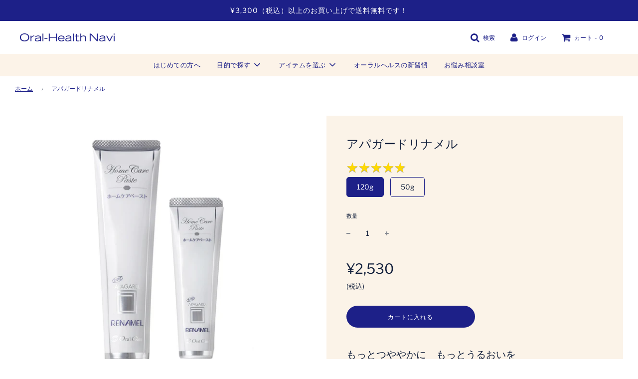

--- FILE ---
content_type: text/html; charset=utf-8
request_url: https://oralhealth-navi.com/products/renamel
body_size: 38504
content:















 <!doctype html>
<!--[if IE 8]><html class="no-js lt-ie9" lang="en"> <![endif]-->
<!--[if IE 9 ]><html class="ie9 no-js" lang="en"> <![endif]-->
<!--[if (gt IE 9)|!(IE)]><!--> <html class="no-js" lang="ja"> <!--<![endif]-->

  <script type="text/javascript">
    (function(c,l,a,r,i,t,y){
        c[a]=c[a]||function(){(c[a].q=c[a].q||[]).push(arguments)};
        t=l.createElement(r);t.async=1;t.src="https://www.clarity.ms/tag/"+i;
        y=l.getElementsByTagName(r)[0];y.parentNode.insertBefore(t,y);
    })(window, document, "clarity", "script", "r0bs6n0otd");
</script>
  
<head>
<!-- Google Tag Manager -->
 <script>(function(w,d,s,l,i){w[l]=w[l]||[];w[l].push({'gtm.start':
 new Date().getTime(),event:'gtm.js'});var f=d.getElementsByTagName(s)[0],
 j=d.createElement(s),dl=l!='dataLayer'?'&l='+l:'';j.async=true;j.src=
 'https://www.googletagmanager.com/gtm.js?id='+i+dl;f.parentNode.insertBefore(j,f);
 })(window,document,'script','dataLayer','GTM-PNJNZX6');</script>
 <!-- End Google Tag Manager -->

  <!-- Basic page needs ================================================== -->
  <meta charset="utf-8">
  <meta http-equiv="X-UA-Compatible" content="IE=edge">

  
    <link rel="shortcut icon" href="//oralhealth-navi.com/cdn/shop/files/OHN_logo_180x180_crop_center.jpg?v=1613536617" type="image/png">
    <link rel="apple-touch-icon" sizes="180x180" href="//oralhealth-navi.com/cdn/shop/files/OHN_logo_180x180_crop_center.jpg?v=1613536617">
    <link rel="apple-touch-icon-precomposed" sizes="180x180" href="//oralhealth-navi.com/cdn/shop/files/OHN_logo_180x180_crop_center.jpg?v=1613536617">
    <link rel="icon" type="image/png" sizes="32x32" href="//oralhealth-navi.com/cdn/shop/files/OHN_logo_32x32_crop_center.jpg?v=1613536617">
    <link rel="icon" type="image/png" sizes="194x194" href="//oralhealth-navi.com/cdn/shop/files/OHN_logo_194x194_crop_center.jpg?v=1613536617">
    <link rel="icon" type="image/png" sizes="192x192" href="//oralhealth-navi.com/cdn/shop/files/OHN_logo_192x192_crop_center.jpg?v=1613536617">
    <link rel="icon" type="image/png" sizes="16x16" href="//oralhealth-navi.com/cdn/shop/files/OHN_logo_16x16_crop_center.jpg?v=1613536617">
  

  

  <!-- Title and description ================================================== -->
  <title>
    アパガードリナメル（歯みがきペースト・洗口液） - Oral-Health Navi
  </title>

  
    <meta name="description" content="もっとつややかに　もっとうるおいを 歯の表面にできた目に見えない細かい傷は、歯垢やステインがつく原因になります。アパガードリナメルに配合されたナノ粒子薬用ハイドロキシアパタイトは、傷ついた歯の表面をなめらかにし、歯垢やステインをつきにくくすることで、むし歯を予防します。">
  

  <!-- Helpers ================================================== -->
  <!-- /snippets/social-meta-tags.liquid -->




<meta property="og:site_name" content="Oral-Health Navi">
<meta property="og:url" content="https://oralhealth-navi.com/products/renamel">
<meta property="og:title" content="アパガードリナメル">
<meta property="og:type" content="product">
<meta property="og:description" content="もっとつややかに　もっとうるおいを 歯の表面にできた目に見えない細かい傷は、歯垢やステインがつく原因になります。アパガードリナメルに配合されたナノ粒子薬用ハイドロキシアパタイトは、傷ついた歯の表面をなめらかにし、歯垢やステインをつきにくくすることで、むし歯を予防します。">

  <meta property="og:price:amount" content="1,210">
  <meta property="og:price:currency" content="JPY">

<meta property="og:image" content="http://oralhealth-navi.com/cdn/shop/products/products_renamel_01_1200x1200.jpg?v=1602806739"><meta property="og:image" content="http://oralhealth-navi.com/cdn/shop/products/a07a689e7a584ecd4f6bfe0295464357_1200x1200.jpg?v=1653897132">
<meta property="og:image:secure_url" content="https://oralhealth-navi.com/cdn/shop/products/products_renamel_01_1200x1200.jpg?v=1602806739"><meta property="og:image:secure_url" content="https://oralhealth-navi.com/cdn/shop/products/a07a689e7a584ecd4f6bfe0295464357_1200x1200.jpg?v=1653897132">


<meta name="twitter:card" content="summary_large_image">
<meta name="twitter:title" content="アパガードリナメル">
<meta name="twitter:description" content="もっとつややかに　もっとうるおいを 歯の表面にできた目に見えない細かい傷は、歯垢やステインがつく原因になります。アパガードリナメルに配合されたナノ粒子薬用ハイドロキシアパタイトは、傷ついた歯の表面をなめらかにし、歯垢やステインをつきにくくすることで、むし歯を予防します。">

  <link rel="canonical" href="https://oralhealth-navi.com/products/renamel"/>
  
    <meta name="viewport" content="width=device-width, initial-scale=1, maximum-scale=1, user-scalable=0"/>
  
  <meta name="theme-color" content="#1d2088">

  <!-- CSS ================================================== -->
  <link href="//oralhealth-navi.com/cdn/shop/t/72/assets/vendors.css?v=131801441432028968351745986791" rel="stylesheet" type="text/css" media="all" />
  <link href="//oralhealth-navi.com/cdn/shop/t/72/assets/theme.scss.css?v=85210599088701321421769129387" rel="stylesheet" type="text/css" media="all" />

  <!-- Header hook for plugins ================================================== -->
  
  <script>window.performance && window.performance.mark && window.performance.mark('shopify.content_for_header.start');</script><meta name="google-site-verification" content="sc9KJOerjTBP2HPfSr-ss6hAT1S-oje0c2Ept2r6WCA">
<meta name="facebook-domain-verification" content="ckll770c1mvsjv0szrv7tpwjhmey48">
<meta id="shopify-digital-wallet" name="shopify-digital-wallet" content="/41628139681/digital_wallets/dialog">
<link rel="alternate" type="application/json+oembed" href="https://oralhealth-navi.com/products/renamel.oembed">
<script async="async" src="/checkouts/internal/preloads.js?locale=ja-JP"></script>
<script id="shopify-features" type="application/json">{"accessToken":"e1e81b6f162a17b9df87ab261bbf7fcd","betas":["rich-media-storefront-analytics"],"domain":"oralhealth-navi.com","predictiveSearch":false,"shopId":41628139681,"locale":"ja"}</script>
<script>var Shopify = Shopify || {};
Shopify.shop = "oralcare-shop.myshopify.com";
Shopify.locale = "ja";
Shopify.currency = {"active":"JPY","rate":"1.0"};
Shopify.country = "JP";
Shopify.theme = {"name":"トップスライダー検証用","id":141960446152,"schema_name":"Flow","schema_version":"17.0.1","theme_store_id":801,"role":"main"};
Shopify.theme.handle = "null";
Shopify.theme.style = {"id":null,"handle":null};
Shopify.cdnHost = "oralhealth-navi.com/cdn";
Shopify.routes = Shopify.routes || {};
Shopify.routes.root = "/";</script>
<script type="module">!function(o){(o.Shopify=o.Shopify||{}).modules=!0}(window);</script>
<script>!function(o){function n(){var o=[];function n(){o.push(Array.prototype.slice.apply(arguments))}return n.q=o,n}var t=o.Shopify=o.Shopify||{};t.loadFeatures=n(),t.autoloadFeatures=n()}(window);</script>
<script id="shop-js-analytics" type="application/json">{"pageType":"product"}</script>
<script defer="defer" async type="module" src="//oralhealth-navi.com/cdn/shopifycloud/shop-js/modules/v2/client.init-shop-cart-sync_CSE-8ASR.ja.esm.js"></script>
<script defer="defer" async type="module" src="//oralhealth-navi.com/cdn/shopifycloud/shop-js/modules/v2/chunk.common_DDD8GOhs.esm.js"></script>
<script defer="defer" async type="module" src="//oralhealth-navi.com/cdn/shopifycloud/shop-js/modules/v2/chunk.modal_B6JNj9sU.esm.js"></script>
<script type="module">
  await import("//oralhealth-navi.com/cdn/shopifycloud/shop-js/modules/v2/client.init-shop-cart-sync_CSE-8ASR.ja.esm.js");
await import("//oralhealth-navi.com/cdn/shopifycloud/shop-js/modules/v2/chunk.common_DDD8GOhs.esm.js");
await import("//oralhealth-navi.com/cdn/shopifycloud/shop-js/modules/v2/chunk.modal_B6JNj9sU.esm.js");

  window.Shopify.SignInWithShop?.initShopCartSync?.({"fedCMEnabled":true,"windoidEnabled":true});

</script>
<script>(function() {
  var isLoaded = false;
  function asyncLoad() {
    if (isLoaded) return;
    isLoaded = true;
    var urls = ["https:\/\/na.shgcdn3.com\/collector.js?shop=oralcare-shop.myshopify.com","https:\/\/delivery-date-and-time-picker.amp.tokyo\/script_tags\/cart_attributes.js?shop=oralcare-shop.myshopify.com","\/\/cdn.shopify.com\/proxy\/4c751bc13d2fd6571045a27279af25a35718da00c9a20902e26cf260924ddc82\/app-service-dot-mikawaya-prod.an.r.appspot.com\/order_status_page.js?shop=oralcare-shop.myshopify.com\u0026sp-cache-control=cHVibGljLCBtYXgtYWdlPTkwMA","https:\/\/storage.nfcube.com\/instafeed-4066394f7c691df1b4aeceb1c353eb6d.js?shop=oralcare-shop.myshopify.com"];
    for (var i = 0; i < urls.length; i++) {
      var s = document.createElement('script');
      s.type = 'text/javascript';
      s.async = true;
      s.src = urls[i];
      var x = document.getElementsByTagName('script')[0];
      x.parentNode.insertBefore(s, x);
    }
  };
  if(window.attachEvent) {
    window.attachEvent('onload', asyncLoad);
  } else {
    window.addEventListener('load', asyncLoad, false);
  }
})();</script>
<script id="__st">var __st={"a":41628139681,"offset":32400,"reqid":"e4432a37-6253-4c57-9758-1ade4dc4ce98-1769748139","pageurl":"oralhealth-navi.com\/products\/renamel","u":"52168e031c35","p":"product","rtyp":"product","rid":5622198173857};</script>
<script>window.ShopifyPaypalV4VisibilityTracking = true;</script>
<script id="captcha-bootstrap">!function(){'use strict';const t='contact',e='account',n='new_comment',o=[[t,t],['blogs',n],['comments',n],[t,'customer']],c=[[e,'customer_login'],[e,'guest_login'],[e,'recover_customer_password'],[e,'create_customer']],r=t=>t.map((([t,e])=>`form[action*='/${t}']:not([data-nocaptcha='true']) input[name='form_type'][value='${e}']`)).join(','),a=t=>()=>t?[...document.querySelectorAll(t)].map((t=>t.form)):[];function s(){const t=[...o],e=r(t);return a(e)}const i='password',u='form_key',d=['recaptcha-v3-token','g-recaptcha-response','h-captcha-response',i],f=()=>{try{return window.sessionStorage}catch{return}},m='__shopify_v',_=t=>t.elements[u];function p(t,e,n=!1){try{const o=window.sessionStorage,c=JSON.parse(o.getItem(e)),{data:r}=function(t){const{data:e,action:n}=t;return t[m]||n?{data:e,action:n}:{data:t,action:n}}(c);for(const[e,n]of Object.entries(r))t.elements[e]&&(t.elements[e].value=n);n&&o.removeItem(e)}catch(o){console.error('form repopulation failed',{error:o})}}const l='form_type',E='cptcha';function T(t){t.dataset[E]=!0}const w=window,h=w.document,L='Shopify',v='ce_forms',y='captcha';let A=!1;((t,e)=>{const n=(g='f06e6c50-85a8-45c8-87d0-21a2b65856fe',I='https://cdn.shopify.com/shopifycloud/storefront-forms-hcaptcha/ce_storefront_forms_captcha_hcaptcha.v1.5.2.iife.js',D={infoText:'hCaptchaによる保護',privacyText:'プライバシー',termsText:'利用規約'},(t,e,n)=>{const o=w[L][v],c=o.bindForm;if(c)return c(t,g,e,D).then(n);var r;o.q.push([[t,g,e,D],n]),r=I,A||(h.body.append(Object.assign(h.createElement('script'),{id:'captcha-provider',async:!0,src:r})),A=!0)});var g,I,D;w[L]=w[L]||{},w[L][v]=w[L][v]||{},w[L][v].q=[],w[L][y]=w[L][y]||{},w[L][y].protect=function(t,e){n(t,void 0,e),T(t)},Object.freeze(w[L][y]),function(t,e,n,w,h,L){const[v,y,A,g]=function(t,e,n){const i=e?o:[],u=t?c:[],d=[...i,...u],f=r(d),m=r(i),_=r(d.filter((([t,e])=>n.includes(e))));return[a(f),a(m),a(_),s()]}(w,h,L),I=t=>{const e=t.target;return e instanceof HTMLFormElement?e:e&&e.form},D=t=>v().includes(t);t.addEventListener('submit',(t=>{const e=I(t);if(!e)return;const n=D(e)&&!e.dataset.hcaptchaBound&&!e.dataset.recaptchaBound,o=_(e),c=g().includes(e)&&(!o||!o.value);(n||c)&&t.preventDefault(),c&&!n&&(function(t){try{if(!f())return;!function(t){const e=f();if(!e)return;const n=_(t);if(!n)return;const o=n.value;o&&e.removeItem(o)}(t);const e=Array.from(Array(32),(()=>Math.random().toString(36)[2])).join('');!function(t,e){_(t)||t.append(Object.assign(document.createElement('input'),{type:'hidden',name:u})),t.elements[u].value=e}(t,e),function(t,e){const n=f();if(!n)return;const o=[...t.querySelectorAll(`input[type='${i}']`)].map((({name:t})=>t)),c=[...d,...o],r={};for(const[a,s]of new FormData(t).entries())c.includes(a)||(r[a]=s);n.setItem(e,JSON.stringify({[m]:1,action:t.action,data:r}))}(t,e)}catch(e){console.error('failed to persist form',e)}}(e),e.submit())}));const S=(t,e)=>{t&&!t.dataset[E]&&(n(t,e.some((e=>e===t))),T(t))};for(const o of['focusin','change'])t.addEventListener(o,(t=>{const e=I(t);D(e)&&S(e,y())}));const B=e.get('form_key'),M=e.get(l),P=B&&M;t.addEventListener('DOMContentLoaded',(()=>{const t=y();if(P)for(const e of t)e.elements[l].value===M&&p(e,B);[...new Set([...A(),...v().filter((t=>'true'===t.dataset.shopifyCaptcha))])].forEach((e=>S(e,t)))}))}(h,new URLSearchParams(w.location.search),n,t,e,['guest_login'])})(!0,!0)}();</script>
<script integrity="sha256-4kQ18oKyAcykRKYeNunJcIwy7WH5gtpwJnB7kiuLZ1E=" data-source-attribution="shopify.loadfeatures" defer="defer" src="//oralhealth-navi.com/cdn/shopifycloud/storefront/assets/storefront/load_feature-a0a9edcb.js" crossorigin="anonymous"></script>
<script data-source-attribution="shopify.dynamic_checkout.dynamic.init">var Shopify=Shopify||{};Shopify.PaymentButton=Shopify.PaymentButton||{isStorefrontPortableWallets:!0,init:function(){window.Shopify.PaymentButton.init=function(){};var t=document.createElement("script");t.src="https://oralhealth-navi.com/cdn/shopifycloud/portable-wallets/latest/portable-wallets.ja.js",t.type="module",document.head.appendChild(t)}};
</script>
<script data-source-attribution="shopify.dynamic_checkout.buyer_consent">
  function portableWalletsHideBuyerConsent(e){var t=document.getElementById("shopify-buyer-consent"),n=document.getElementById("shopify-subscription-policy-button");t&&n&&(t.classList.add("hidden"),t.setAttribute("aria-hidden","true"),n.removeEventListener("click",e))}function portableWalletsShowBuyerConsent(e){var t=document.getElementById("shopify-buyer-consent"),n=document.getElementById("shopify-subscription-policy-button");t&&n&&(t.classList.remove("hidden"),t.removeAttribute("aria-hidden"),n.addEventListener("click",e))}window.Shopify?.PaymentButton&&(window.Shopify.PaymentButton.hideBuyerConsent=portableWalletsHideBuyerConsent,window.Shopify.PaymentButton.showBuyerConsent=portableWalletsShowBuyerConsent);
</script>
<script data-source-attribution="shopify.dynamic_checkout.cart.bootstrap">document.addEventListener("DOMContentLoaded",(function(){function t(){return document.querySelector("shopify-accelerated-checkout-cart, shopify-accelerated-checkout")}if(t())Shopify.PaymentButton.init();else{new MutationObserver((function(e,n){t()&&(Shopify.PaymentButton.init(),n.disconnect())})).observe(document.body,{childList:!0,subtree:!0})}}));
</script>

<script>window.performance && window.performance.mark && window.performance.mark('shopify.content_for_header.end');</script>
  





  <script type="text/javascript">
    
      window.__shgMoneyFormat = window.__shgMoneyFormat || {"JPY":{"currency":"JPY","currency_symbol":"¥","currency_symbol_location":"left","decimal_places":0,"decimal_separator":".","thousands_separator":","}};
    
    window.__shgCurrentCurrencyCode = window.__shgCurrentCurrencyCode || {
      currency: "JPY",
      currency_symbol: "¥",
      decimal_separator: ".",
      thousands_separator: ",",
      decimal_places: 2,
      currency_symbol_location: "left"
    };
  </script>




  

  

  

<script type="text/javascript">
  
    window.SHG_CUSTOMER = null;
  
</script>







<link rel="stylesheet" type="text/css" href="https://cdnjs.cloudflare.com/ajax/libs/slick-carousel/1.9.0/slick.css"/>
<link rel="stylesheet" href="https://cdnjs.cloudflare.com/ajax/libs/slick-carousel/1.9.0/slick-theme.css">
<meta name="facebook-domain-verification" content="dj1j0e48t631xqvwc0sppegvvugf3i" />
<meta name="viewport" content="width=device-width, initial-scale=1, maximum-scale=1">
<link href="https://monorail-edge.shopifysvc.com" rel="dns-prefetch">
<script>(function(){if ("sendBeacon" in navigator && "performance" in window) {try {var session_token_from_headers = performance.getEntriesByType('navigation')[0].serverTiming.find(x => x.name == '_s').description;} catch {var session_token_from_headers = undefined;}var session_cookie_matches = document.cookie.match(/_shopify_s=([^;]*)/);var session_token_from_cookie = session_cookie_matches && session_cookie_matches.length === 2 ? session_cookie_matches[1] : "";var session_token = session_token_from_headers || session_token_from_cookie || "";function handle_abandonment_event(e) {var entries = performance.getEntries().filter(function(entry) {return /monorail-edge.shopifysvc.com/.test(entry.name);});if (!window.abandonment_tracked && entries.length === 0) {window.abandonment_tracked = true;var currentMs = Date.now();var navigation_start = performance.timing.navigationStart;var payload = {shop_id: 41628139681,url: window.location.href,navigation_start,duration: currentMs - navigation_start,session_token,page_type: "product"};window.navigator.sendBeacon("https://monorail-edge.shopifysvc.com/v1/produce", JSON.stringify({schema_id: "online_store_buyer_site_abandonment/1.1",payload: payload,metadata: {event_created_at_ms: currentMs,event_sent_at_ms: currentMs}}));}}window.addEventListener('pagehide', handle_abandonment_event);}}());</script>
<script id="web-pixels-manager-setup">(function e(e,d,r,n,o){if(void 0===o&&(o={}),!Boolean(null===(a=null===(i=window.Shopify)||void 0===i?void 0:i.analytics)||void 0===a?void 0:a.replayQueue)){var i,a;window.Shopify=window.Shopify||{};var t=window.Shopify;t.analytics=t.analytics||{};var s=t.analytics;s.replayQueue=[],s.publish=function(e,d,r){return s.replayQueue.push([e,d,r]),!0};try{self.performance.mark("wpm:start")}catch(e){}var l=function(){var e={modern:/Edge?\/(1{2}[4-9]|1[2-9]\d|[2-9]\d{2}|\d{4,})\.\d+(\.\d+|)|Firefox\/(1{2}[4-9]|1[2-9]\d|[2-9]\d{2}|\d{4,})\.\d+(\.\d+|)|Chrom(ium|e)\/(9{2}|\d{3,})\.\d+(\.\d+|)|(Maci|X1{2}).+ Version\/(15\.\d+|(1[6-9]|[2-9]\d|\d{3,})\.\d+)([,.]\d+|)( \(\w+\)|)( Mobile\/\w+|) Safari\/|Chrome.+OPR\/(9{2}|\d{3,})\.\d+\.\d+|(CPU[ +]OS|iPhone[ +]OS|CPU[ +]iPhone|CPU IPhone OS|CPU iPad OS)[ +]+(15[._]\d+|(1[6-9]|[2-9]\d|\d{3,})[._]\d+)([._]\d+|)|Android:?[ /-](13[3-9]|1[4-9]\d|[2-9]\d{2}|\d{4,})(\.\d+|)(\.\d+|)|Android.+Firefox\/(13[5-9]|1[4-9]\d|[2-9]\d{2}|\d{4,})\.\d+(\.\d+|)|Android.+Chrom(ium|e)\/(13[3-9]|1[4-9]\d|[2-9]\d{2}|\d{4,})\.\d+(\.\d+|)|SamsungBrowser\/([2-9]\d|\d{3,})\.\d+/,legacy:/Edge?\/(1[6-9]|[2-9]\d|\d{3,})\.\d+(\.\d+|)|Firefox\/(5[4-9]|[6-9]\d|\d{3,})\.\d+(\.\d+|)|Chrom(ium|e)\/(5[1-9]|[6-9]\d|\d{3,})\.\d+(\.\d+|)([\d.]+$|.*Safari\/(?![\d.]+ Edge\/[\d.]+$))|(Maci|X1{2}).+ Version\/(10\.\d+|(1[1-9]|[2-9]\d|\d{3,})\.\d+)([,.]\d+|)( \(\w+\)|)( Mobile\/\w+|) Safari\/|Chrome.+OPR\/(3[89]|[4-9]\d|\d{3,})\.\d+\.\d+|(CPU[ +]OS|iPhone[ +]OS|CPU[ +]iPhone|CPU IPhone OS|CPU iPad OS)[ +]+(10[._]\d+|(1[1-9]|[2-9]\d|\d{3,})[._]\d+)([._]\d+|)|Android:?[ /-](13[3-9]|1[4-9]\d|[2-9]\d{2}|\d{4,})(\.\d+|)(\.\d+|)|Mobile Safari.+OPR\/([89]\d|\d{3,})\.\d+\.\d+|Android.+Firefox\/(13[5-9]|1[4-9]\d|[2-9]\d{2}|\d{4,})\.\d+(\.\d+|)|Android.+Chrom(ium|e)\/(13[3-9]|1[4-9]\d|[2-9]\d{2}|\d{4,})\.\d+(\.\d+|)|Android.+(UC? ?Browser|UCWEB|U3)[ /]?(15\.([5-9]|\d{2,})|(1[6-9]|[2-9]\d|\d{3,})\.\d+)\.\d+|SamsungBrowser\/(5\.\d+|([6-9]|\d{2,})\.\d+)|Android.+MQ{2}Browser\/(14(\.(9|\d{2,})|)|(1[5-9]|[2-9]\d|\d{3,})(\.\d+|))(\.\d+|)|K[Aa][Ii]OS\/(3\.\d+|([4-9]|\d{2,})\.\d+)(\.\d+|)/},d=e.modern,r=e.legacy,n=navigator.userAgent;return n.match(d)?"modern":n.match(r)?"legacy":"unknown"}(),u="modern"===l?"modern":"legacy",c=(null!=n?n:{modern:"",legacy:""})[u],f=function(e){return[e.baseUrl,"/wpm","/b",e.hashVersion,"modern"===e.buildTarget?"m":"l",".js"].join("")}({baseUrl:d,hashVersion:r,buildTarget:u}),m=function(e){var d=e.version,r=e.bundleTarget,n=e.surface,o=e.pageUrl,i=e.monorailEndpoint;return{emit:function(e){var a=e.status,t=e.errorMsg,s=(new Date).getTime(),l=JSON.stringify({metadata:{event_sent_at_ms:s},events:[{schema_id:"web_pixels_manager_load/3.1",payload:{version:d,bundle_target:r,page_url:o,status:a,surface:n,error_msg:t},metadata:{event_created_at_ms:s}}]});if(!i)return console&&console.warn&&console.warn("[Web Pixels Manager] No Monorail endpoint provided, skipping logging."),!1;try{return self.navigator.sendBeacon.bind(self.navigator)(i,l)}catch(e){}var u=new XMLHttpRequest;try{return u.open("POST",i,!0),u.setRequestHeader("Content-Type","text/plain"),u.send(l),!0}catch(e){return console&&console.warn&&console.warn("[Web Pixels Manager] Got an unhandled error while logging to Monorail."),!1}}}}({version:r,bundleTarget:l,surface:e.surface,pageUrl:self.location.href,monorailEndpoint:e.monorailEndpoint});try{o.browserTarget=l,function(e){var d=e.src,r=e.async,n=void 0===r||r,o=e.onload,i=e.onerror,a=e.sri,t=e.scriptDataAttributes,s=void 0===t?{}:t,l=document.createElement("script"),u=document.querySelector("head"),c=document.querySelector("body");if(l.async=n,l.src=d,a&&(l.integrity=a,l.crossOrigin="anonymous"),s)for(var f in s)if(Object.prototype.hasOwnProperty.call(s,f))try{l.dataset[f]=s[f]}catch(e){}if(o&&l.addEventListener("load",o),i&&l.addEventListener("error",i),u)u.appendChild(l);else{if(!c)throw new Error("Did not find a head or body element to append the script");c.appendChild(l)}}({src:f,async:!0,onload:function(){if(!function(){var e,d;return Boolean(null===(d=null===(e=window.Shopify)||void 0===e?void 0:e.analytics)||void 0===d?void 0:d.initialized)}()){var d=window.webPixelsManager.init(e)||void 0;if(d){var r=window.Shopify.analytics;r.replayQueue.forEach((function(e){var r=e[0],n=e[1],o=e[2];d.publishCustomEvent(r,n,o)})),r.replayQueue=[],r.publish=d.publishCustomEvent,r.visitor=d.visitor,r.initialized=!0}}},onerror:function(){return m.emit({status:"failed",errorMsg:"".concat(f," has failed to load")})},sri:function(e){var d=/^sha384-[A-Za-z0-9+/=]+$/;return"string"==typeof e&&d.test(e)}(c)?c:"",scriptDataAttributes:o}),m.emit({status:"loading"})}catch(e){m.emit({status:"failed",errorMsg:(null==e?void 0:e.message)||"Unknown error"})}}})({shopId: 41628139681,storefrontBaseUrl: "https://oralhealth-navi.com",extensionsBaseUrl: "https://extensions.shopifycdn.com/cdn/shopifycloud/web-pixels-manager",monorailEndpoint: "https://monorail-edge.shopifysvc.com/unstable/produce_batch",surface: "storefront-renderer",enabledBetaFlags: ["2dca8a86"],webPixelsConfigList: [{"id":"842662088","configuration":"{\"webPixelName\":\"Judge.me\"}","eventPayloadVersion":"v1","runtimeContext":"STRICT","scriptVersion":"34ad157958823915625854214640f0bf","type":"APP","apiClientId":683015,"privacyPurposes":["ANALYTICS"],"dataSharingAdjustments":{"protectedCustomerApprovalScopes":["read_customer_email","read_customer_name","read_customer_personal_data","read_customer_phone"]}},{"id":"504201416","configuration":"{\"config\":\"{\\\"google_tag_ids\\\":[\\\"G-3QHMC2L1CQ\\\",\\\"AW-16634103435\\\",\\\"GT-PZVTVM8\\\"],\\\"target_country\\\":\\\"JP\\\",\\\"gtag_events\\\":[{\\\"type\\\":\\\"begin_checkout\\\",\\\"action_label\\\":[\\\"G-3QHMC2L1CQ\\\",\\\"AW-16634103435\\\/rLDECLmB8pMbEIuN4fs9\\\"]},{\\\"type\\\":\\\"search\\\",\\\"action_label\\\":[\\\"G-3QHMC2L1CQ\\\",\\\"AW-16634103435\\\/mhs5CMWB8pMbEIuN4fs9\\\"]},{\\\"type\\\":\\\"view_item\\\",\\\"action_label\\\":[\\\"G-3QHMC2L1CQ\\\",\\\"AW-16634103435\\\/fJA_CMKB8pMbEIuN4fs9\\\",\\\"MC-SEV720BHVR\\\"]},{\\\"type\\\":\\\"purchase\\\",\\\"action_label\\\":[\\\"G-3QHMC2L1CQ\\\",\\\"AW-16634103435\\\/7gwXCL6A8pMbEIuN4fs9\\\",\\\"MC-SEV720BHVR\\\"]},{\\\"type\\\":\\\"page_view\\\",\\\"action_label\\\":[\\\"G-3QHMC2L1CQ\\\",\\\"AW-16634103435\\\/TX2tCL-B8pMbEIuN4fs9\\\",\\\"MC-SEV720BHVR\\\"]},{\\\"type\\\":\\\"add_payment_info\\\",\\\"action_label\\\":[\\\"G-3QHMC2L1CQ\\\",\\\"AW-16634103435\\\/RWs7CMiB8pMbEIuN4fs9\\\"]},{\\\"type\\\":\\\"add_to_cart\\\",\\\"action_label\\\":[\\\"G-3QHMC2L1CQ\\\",\\\"AW-16634103435\\\/9oWSCLyB8pMbEIuN4fs9\\\"]}],\\\"enable_monitoring_mode\\\":false}\"}","eventPayloadVersion":"v1","runtimeContext":"OPEN","scriptVersion":"b2a88bafab3e21179ed38636efcd8a93","type":"APP","apiClientId":1780363,"privacyPurposes":[],"dataSharingAdjustments":{"protectedCustomerApprovalScopes":["read_customer_address","read_customer_email","read_customer_name","read_customer_personal_data","read_customer_phone"]}},{"id":"159023304","configuration":"{\"pixel_id\":\"3737524423150906\",\"pixel_type\":\"facebook_pixel\",\"metaapp_system_user_token\":\"-\"}","eventPayloadVersion":"v1","runtimeContext":"OPEN","scriptVersion":"ca16bc87fe92b6042fbaa3acc2fbdaa6","type":"APP","apiClientId":2329312,"privacyPurposes":["ANALYTICS","MARKETING","SALE_OF_DATA"],"dataSharingAdjustments":{"protectedCustomerApprovalScopes":["read_customer_address","read_customer_email","read_customer_name","read_customer_personal_data","read_customer_phone"]}},{"id":"shopify-app-pixel","configuration":"{}","eventPayloadVersion":"v1","runtimeContext":"STRICT","scriptVersion":"0450","apiClientId":"shopify-pixel","type":"APP","privacyPurposes":["ANALYTICS","MARKETING"]},{"id":"shopify-custom-pixel","eventPayloadVersion":"v1","runtimeContext":"LAX","scriptVersion":"0450","apiClientId":"shopify-pixel","type":"CUSTOM","privacyPurposes":["ANALYTICS","MARKETING"]}],isMerchantRequest: false,initData: {"shop":{"name":"Oral-Health Navi","paymentSettings":{"currencyCode":"JPY"},"myshopifyDomain":"oralcare-shop.myshopify.com","countryCode":"JP","storefrontUrl":"https:\/\/oralhealth-navi.com"},"customer":null,"cart":null,"checkout":null,"productVariants":[{"price":{"amount":2530.0,"currencyCode":"JPY"},"product":{"title":"アパガードリナメル","vendor":"Oral-Health Navi","id":"5622198173857","untranslatedTitle":"アパガードリナメル","url":"\/products\/renamel","type":""},"id":"36010661904545","image":{"src":"\/\/oralhealth-navi.com\/cdn\/shop\/products\/products_renamel_01.jpg?v=1602806739"},"sku":"0401501500202","title":"120g","untranslatedTitle":"120g"},{"price":{"amount":1210.0,"currencyCode":"JPY"},"product":{"title":"アパガードリナメル","vendor":"Oral-Health Navi","id":"5622198173857","untranslatedTitle":"アパガードリナメル","url":"\/products\/renamel","type":""},"id":"36010661937313","image":{"src":"\/\/oralhealth-navi.com\/cdn\/shop\/products\/products_renamel_01.jpg?v=1602806739"},"sku":"0401501500204","title":"50g","untranslatedTitle":"50g"}],"purchasingCompany":null},},"https://oralhealth-navi.com/cdn","1d2a099fw23dfb22ep557258f5m7a2edbae",{"modern":"","legacy":""},{"shopId":"41628139681","storefrontBaseUrl":"https:\/\/oralhealth-navi.com","extensionBaseUrl":"https:\/\/extensions.shopifycdn.com\/cdn\/shopifycloud\/web-pixels-manager","surface":"storefront-renderer","enabledBetaFlags":"[\"2dca8a86\"]","isMerchantRequest":"false","hashVersion":"1d2a099fw23dfb22ep557258f5m7a2edbae","publish":"custom","events":"[[\"page_viewed\",{}],[\"product_viewed\",{\"productVariant\":{\"price\":{\"amount\":2530.0,\"currencyCode\":\"JPY\"},\"product\":{\"title\":\"アパガードリナメル\",\"vendor\":\"Oral-Health Navi\",\"id\":\"5622198173857\",\"untranslatedTitle\":\"アパガードリナメル\",\"url\":\"\/products\/renamel\",\"type\":\"\"},\"id\":\"36010661904545\",\"image\":{\"src\":\"\/\/oralhealth-navi.com\/cdn\/shop\/products\/products_renamel_01.jpg?v=1602806739\"},\"sku\":\"0401501500202\",\"title\":\"120g\",\"untranslatedTitle\":\"120g\"}}]]"});</script><script>
  window.ShopifyAnalytics = window.ShopifyAnalytics || {};
  window.ShopifyAnalytics.meta = window.ShopifyAnalytics.meta || {};
  window.ShopifyAnalytics.meta.currency = 'JPY';
  var meta = {"product":{"id":5622198173857,"gid":"gid:\/\/shopify\/Product\/5622198173857","vendor":"Oral-Health Navi","type":"","handle":"renamel","variants":[{"id":36010661904545,"price":253000,"name":"アパガードリナメル - 120g","public_title":"120g","sku":"0401501500202"},{"id":36010661937313,"price":121000,"name":"アパガードリナメル - 50g","public_title":"50g","sku":"0401501500204"}],"remote":false},"page":{"pageType":"product","resourceType":"product","resourceId":5622198173857,"requestId":"e4432a37-6253-4c57-9758-1ade4dc4ce98-1769748139"}};
  for (var attr in meta) {
    window.ShopifyAnalytics.meta[attr] = meta[attr];
  }
</script>
<script class="analytics">
  (function () {
    var customDocumentWrite = function(content) {
      var jquery = null;

      if (window.jQuery) {
        jquery = window.jQuery;
      } else if (window.Checkout && window.Checkout.$) {
        jquery = window.Checkout.$;
      }

      if (jquery) {
        jquery('body').append(content);
      }
    };

    var hasLoggedConversion = function(token) {
      if (token) {
        return document.cookie.indexOf('loggedConversion=' + token) !== -1;
      }
      return false;
    }

    var setCookieIfConversion = function(token) {
      if (token) {
        var twoMonthsFromNow = new Date(Date.now());
        twoMonthsFromNow.setMonth(twoMonthsFromNow.getMonth() + 2);

        document.cookie = 'loggedConversion=' + token + '; expires=' + twoMonthsFromNow;
      }
    }

    var trekkie = window.ShopifyAnalytics.lib = window.trekkie = window.trekkie || [];
    if (trekkie.integrations) {
      return;
    }
    trekkie.methods = [
      'identify',
      'page',
      'ready',
      'track',
      'trackForm',
      'trackLink'
    ];
    trekkie.factory = function(method) {
      return function() {
        var args = Array.prototype.slice.call(arguments);
        args.unshift(method);
        trekkie.push(args);
        return trekkie;
      };
    };
    for (var i = 0; i < trekkie.methods.length; i++) {
      var key = trekkie.methods[i];
      trekkie[key] = trekkie.factory(key);
    }
    trekkie.load = function(config) {
      trekkie.config = config || {};
      trekkie.config.initialDocumentCookie = document.cookie;
      var first = document.getElementsByTagName('script')[0];
      var script = document.createElement('script');
      script.type = 'text/javascript';
      script.onerror = function(e) {
        var scriptFallback = document.createElement('script');
        scriptFallback.type = 'text/javascript';
        scriptFallback.onerror = function(error) {
                var Monorail = {
      produce: function produce(monorailDomain, schemaId, payload) {
        var currentMs = new Date().getTime();
        var event = {
          schema_id: schemaId,
          payload: payload,
          metadata: {
            event_created_at_ms: currentMs,
            event_sent_at_ms: currentMs
          }
        };
        return Monorail.sendRequest("https://" + monorailDomain + "/v1/produce", JSON.stringify(event));
      },
      sendRequest: function sendRequest(endpointUrl, payload) {
        // Try the sendBeacon API
        if (window && window.navigator && typeof window.navigator.sendBeacon === 'function' && typeof window.Blob === 'function' && !Monorail.isIos12()) {
          var blobData = new window.Blob([payload], {
            type: 'text/plain'
          });

          if (window.navigator.sendBeacon(endpointUrl, blobData)) {
            return true;
          } // sendBeacon was not successful

        } // XHR beacon

        var xhr = new XMLHttpRequest();

        try {
          xhr.open('POST', endpointUrl);
          xhr.setRequestHeader('Content-Type', 'text/plain');
          xhr.send(payload);
        } catch (e) {
          console.log(e);
        }

        return false;
      },
      isIos12: function isIos12() {
        return window.navigator.userAgent.lastIndexOf('iPhone; CPU iPhone OS 12_') !== -1 || window.navigator.userAgent.lastIndexOf('iPad; CPU OS 12_') !== -1;
      }
    };
    Monorail.produce('monorail-edge.shopifysvc.com',
      'trekkie_storefront_load_errors/1.1',
      {shop_id: 41628139681,
      theme_id: 141960446152,
      app_name: "storefront",
      context_url: window.location.href,
      source_url: "//oralhealth-navi.com/cdn/s/trekkie.storefront.c59ea00e0474b293ae6629561379568a2d7c4bba.min.js"});

        };
        scriptFallback.async = true;
        scriptFallback.src = '//oralhealth-navi.com/cdn/s/trekkie.storefront.c59ea00e0474b293ae6629561379568a2d7c4bba.min.js';
        first.parentNode.insertBefore(scriptFallback, first);
      };
      script.async = true;
      script.src = '//oralhealth-navi.com/cdn/s/trekkie.storefront.c59ea00e0474b293ae6629561379568a2d7c4bba.min.js';
      first.parentNode.insertBefore(script, first);
    };
    trekkie.load(
      {"Trekkie":{"appName":"storefront","development":false,"defaultAttributes":{"shopId":41628139681,"isMerchantRequest":null,"themeId":141960446152,"themeCityHash":"6195711959524717098","contentLanguage":"ja","currency":"JPY","eventMetadataId":"41b7738d-2e0e-4435-b47c-1251bd7b37af"},"isServerSideCookieWritingEnabled":true,"monorailRegion":"shop_domain","enabledBetaFlags":["65f19447","b5387b81"]},"Session Attribution":{},"S2S":{"facebookCapiEnabled":true,"source":"trekkie-storefront-renderer","apiClientId":580111}}
    );

    var loaded = false;
    trekkie.ready(function() {
      if (loaded) return;
      loaded = true;

      window.ShopifyAnalytics.lib = window.trekkie;

      var originalDocumentWrite = document.write;
      document.write = customDocumentWrite;
      try { window.ShopifyAnalytics.merchantGoogleAnalytics.call(this); } catch(error) {};
      document.write = originalDocumentWrite;

      window.ShopifyAnalytics.lib.page(null,{"pageType":"product","resourceType":"product","resourceId":5622198173857,"requestId":"e4432a37-6253-4c57-9758-1ade4dc4ce98-1769748139","shopifyEmitted":true});

      var match = window.location.pathname.match(/checkouts\/(.+)\/(thank_you|post_purchase)/)
      var token = match? match[1]: undefined;
      if (!hasLoggedConversion(token)) {
        setCookieIfConversion(token);
        window.ShopifyAnalytics.lib.track("Viewed Product",{"currency":"JPY","variantId":36010661904545,"productId":5622198173857,"productGid":"gid:\/\/shopify\/Product\/5622198173857","name":"アパガードリナメル - 120g","price":"2530","sku":"0401501500202","brand":"Oral-Health Navi","variant":"120g","category":"","nonInteraction":true,"remote":false},undefined,undefined,{"shopifyEmitted":true});
      window.ShopifyAnalytics.lib.track("monorail:\/\/trekkie_storefront_viewed_product\/1.1",{"currency":"JPY","variantId":36010661904545,"productId":5622198173857,"productGid":"gid:\/\/shopify\/Product\/5622198173857","name":"アパガードリナメル - 120g","price":"2530","sku":"0401501500202","brand":"Oral-Health Navi","variant":"120g","category":"","nonInteraction":true,"remote":false,"referer":"https:\/\/oralhealth-navi.com\/products\/renamel"});
      }
    });


        var eventsListenerScript = document.createElement('script');
        eventsListenerScript.async = true;
        eventsListenerScript.src = "//oralhealth-navi.com/cdn/shopifycloud/storefront/assets/shop_events_listener-3da45d37.js";
        document.getElementsByTagName('head')[0].appendChild(eventsListenerScript);

})();</script>
  <script>
  if (!window.ga || (window.ga && typeof window.ga !== 'function')) {
    window.ga = function ga() {
      (window.ga.q = window.ga.q || []).push(arguments);
      if (window.Shopify && window.Shopify.analytics && typeof window.Shopify.analytics.publish === 'function') {
        window.Shopify.analytics.publish("ga_stub_called", {}, {sendTo: "google_osp_migration"});
      }
      console.error("Shopify's Google Analytics stub called with:", Array.from(arguments), "\nSee https://help.shopify.com/manual/promoting-marketing/pixels/pixel-migration#google for more information.");
    };
    if (window.Shopify && window.Shopify.analytics && typeof window.Shopify.analytics.publish === 'function') {
      window.Shopify.analytics.publish("ga_stub_initialized", {}, {sendTo: "google_osp_migration"});
    }
  }
</script>
<script
  defer
  src="https://oralhealth-navi.com/cdn/shopifycloud/perf-kit/shopify-perf-kit-3.1.0.min.js"
  data-application="storefront-renderer"
  data-shop-id="41628139681"
  data-render-region="gcp-us-central1"
  data-page-type="product"
  data-theme-instance-id="141960446152"
  data-theme-name="Flow"
  data-theme-version="17.0.1"
  data-monorail-region="shop_domain"
  data-resource-timing-sampling-rate="10"
  data-shs="true"
  data-shs-beacon="true"
  data-shs-export-with-fetch="true"
  data-shs-logs-sample-rate="1"
  data-shs-beacon-endpoint="https://oralhealth-navi.com/api/collect"
></script>
</head>


<body id="アパガードリナメル-歯みがきペースト-洗口液-oral-health-navi" class="template-product page-fade white--match" >
<!-- Google Tag Manager (noscript) -->
 <noscript><iframe src="https://www.googletagmanager.com/ns.html?id=GTM-PNJNZX6"
 height="0" width="0" style="display:none;visibility:hidden"></iframe></noscript>
 <!-- End Google Tag Manager (noscript) -->

  <script>
    var classList = document.documentElement.classList;
    classList.add('supports-js')
    classList.add('js');
    classList.remove('no-js');
    
  </script>
  <script
    src="https://code.jquery.com/jquery-3.6.0.js"
    integrity="sha256-H+K7U5CnXl1h5ywQfKtSj8PCmoN9aaq30gDh27Xc0jk="
    crossorigin="anonymous">
</script>

  
  <div class="right-drawer-vue">
  <wetheme-right-drawer
    search-url="/search"
    login-url="/account/login"
  >
  </wetheme-right-drawer>
</div>
<script type="text/x-template" id="wetheme-right-drawer-template">
  <div>
    <transition name="drawer-right">
      <div class="drawer drawer--right drawer--cart" v-if="isOpen">
        <div class="drawer__header sitewide--title-wrapper">
          <div class="drawer__close js-drawer-close">
            <button type="button" class="icon-fallback-text" v-on:click="close">
              <span class="fallback-text">カートを閉じる</span>
            </button>
          </div>
          <div class="drawer__title h2 page--title">
            <span v-if="type === 'cart'"">ショッピングカート</span>
            <span class="sr-only" v-if="type === 'shop-now'"></span>
            <span v-if="type === 'login'">ログイン</span>
            <span v-if="type === 'search'">検索</span>
          </div>
        </div>

        <div id="CartContainer" v-if="type === 'cart'">
          <form action="/cart" method="post" novalidate class="cart ajaxcart" v-if="cart">
            <p class="empty-cart" v-if="cart.item_count === 0">カートには何も入っていません</p>

            <div class="ajaxcart__inner" v-if="cart.item_count > 0">
              <div class="ajaxcart__product" v-for="(item, index) in cart.items" :key="item.id">
                <div class="ajaxcart__row" v-bind:data-line="index + 1"
                  v-bind:class="{ 'is-loading': index + 1 === lineQuantityUpdating }"
                >
                  <div class="grid display-table">
                    <div class="grid__item small--one-whole medium--one-quarter large--one-quarter medium--display-table-cell">
                      <a v-bind:href="item.url" class="ajaxcart__product-image">
                        <img
                          src="#"
                          alt=""
                          v-responsive="item.image"
                          v-bind:alt="item.product_title"
                          v-if="item.image"
                        />
                        <img v-if="!item.image" src="//cdn.shopify.com/s/assets/admin/no-image-medium-cc9732cb976dd349a0df1d39816fbcc7.gif" />
                      </a>
                    </div>
                    <div class="grid__item small--one-whole medium--two-quarters large--two-quarters medium--display-table-cell">
                      <p>
                        <a v-bind:href="item.url" class="ajaxcart__product-name" v-text="item.product_title"></a>
                        <span class="ajaxcart__product-meta" v-if="item.variant_title" v-text="item.variant_title"></span>
                        <span class="ajaxcart__product-meta" v-for="prop in item.properties" :key="prop[0]" v-text="`${prop[0]}: ${prop[1]}`"></span>
                        
                      </p>

                      <div class="text-center">
                        <span class="ajaxcart-item__price-strikethrough"
                          v-if="item.original_line_price > 0 && item.final_line_price < item.original_line_price"
                        >
                          <s v-money="item.original_line_price">></s>
                        </span>
                        <span class="ajaxcart-item__price" v-money="item.final_line_price"></span>

                        <div class="unit-price" v-if="item.unit_price">
                            (<span class="unit-price__price" v-money="item.unit_price"></span>
                            <span> / </span>
                            <span class="unit-price__ref-value" v-text="item.unit_price_measurement.reference_value"></span>
                            <span class="unit-price__ref-unit" v-text="item.unit_price_measurement.reference_unit"></span>)
                        </div>
                      </div>

                      <ul class="ajaxcart-item__discounts" aria-label="ディスカウント">
                        <li class="ajaxcart-item__discount" v-for="discountAllocation in item.line_level_discount_allocations" :key="discountAllocation.id">
                          <span class="ajaxcart-item__discount_title" v-text="discountAllocation.discount_application.title"></span>
                          <span class="ajaxcart-item__discount_money">- <span v-money="discountAllocation.amount"></span></span>
                        </li>
                      </ul>

                      <div class="grid--full text-center ajaxcart__quantity-wrapper">
                        <div class="grid__item">
                          <div class="ajaxcart__qty">
                            <button
                              type="button"
                              class="ajaxcart__qty-adjust ajaxcart__qty--minus icon-fallback-text"
                              v-on:click="setQuantity(index + 1, item.quantity - 1)"
                            >
                              <i class="fa fa-minus" aria-hidden="true"></i>
                              <span class="fallback-text">&minus;</span>
                            </button>
                            <input
                              type="text"
                              name="updates[]"
                              class="ajaxcart__qty-num"
                              v-bind:value="item.quantity"
                              min="0"
                              aria-label="quantity"
                              pattern="[0-9]*"
                              v-on:change="setQuantity(index + 1, parseInt($event.target.value, 10))"
                            />
                            <button
                              type="button"
                              class="ajaxcart__qty-adjust ajaxcart__qty--plus icon-fallback-text"
                              v-on:click="setQuantity(index + 1, item.quantity + 1)"
                            >
                              <i class="fa fa-plus" aria-hidden="true"></i>
                              <span class="fallback-text">+</span>
                            </button>
                          </div>
                        </div>
                      </div>

                      <button
                        type="button"
                        class="ajaxcart__qty-remove icon-fallback-text"
                        v-on:click="setQuantity(index + 1, 0)"
                      >
                        <span class="fallback-text">X</span>
                      </button>

                    </div>
                  </div>
                </div>
              </div>

              <div class="ajaxcart__footer-wrapper">
                
                  <div class="ajax-cart--notes">
                    <label class="ajaxcart__special_instructions" for="CartSpecialInstructions">備考欄へ連絡事項を書く</label>
                    <textarea name="note" class="input-full" id="CartSpecialInstructions"></textarea>
                  </div>
                

                <div class="ajaxcart__footer">
                  <div class="grid--full">
                    <ul class="grid__item ajaxcart__discounts" style="margin: 0">
                      <li class="ajaxcart__discount" v-for="application in cart.cart_level_discount_applications">
                        <span class="ajaxcart__discount_money" v-money="application.total_allocated_amount"></span>
                        <span class="ajaxcart__discount_title" v-text="application.title"></span>
                      </li>
                    </ul>

                    <div class="grid__item ajaxcart__subtotal_header">
                      <p>小計</p>
                    </div>

                    <p class="grid__item ajaxcart__price-strikeout text-center" v-if="cart.original_total_price > cart.total_price">
                      <s v-money="cart.original_total_price"></s>
                    </p>

                    <div class="grid__item ajaxcart__subtotal">
                      <p v-money="cart.total_price"></p>
                    </div>
                  </div>

                  <div class="cart__shipping rte"><p class="text-center">送料はご注文確認ページにて計算されます。
</p>
                  </div>

                  <button type="submit" class="cart__checkout" name="checkout">
                    購入手続きへ
                  </button>

                  
                </div>
              </div>
            </div>
          </form>
        </div>

        <div id="ShopNowContainer" v-if="type === 'shop-now'">
          <div ref="shopNowContent"></div>
        </div>

        <div id="SearchContainer" v-if="type === 'search'">
          <div class="wrapper search-drawer">
            <div class="input-group">
              <input
                type="search" name="q" id="search-input" placeholder="検索"
                class="input-group-field" aria-label="検索" autocomplete="off"
                v-model="searchQuery"
              />
              <span class="input-group-btn">
                <button type="submit" class="btn icon-fallback-text">
                  <i class="fa fa-search"></i>
                  <span class="fallback-text">検索</span>
                </button>
              </span>
            </div>
            <div id="search-results" class="grid-uniform">
              <div v-if="searching">
                <i class="fa fa-circle-o-notch fa-spin fa-fw"></i><span class="sr-only"></span>
              </div>
              <div v-text="searchSummary" v-if="!searching"></div>
              <div v-for="group in searchGroups" v-if="!searching">
                <h2 v-text="group.name"></h2>
                <div class="indiv-search-listing-grid" v-for="result in group.results">
                  <div class="grid">
                    <div class="grid__item large--one-quarter live-search--image" v-if="result.image">
                      <a v-bind:href="result.url" v-bind:title="result.title">
                        <img
                          class="lazyload"
                          v-bind:src="result.image"
                          v-bind:alt="result.title"
                        />
                      </a>
                    </div>
                    <div class="grid__item large--three-quarters line-search-content">
                      <h3>
                        <a v-bind:href="result.url" v-text="result.title"></a>
                      </h3>
                      <div v-html="result.price_html"></div>
                      <p v-text="result.content"></p>
                    </div>
                  </div>
                </div>
              </div>
            </div>
            <a v-if="searchHasMore" id="search-show-more" v-bind:href="searchUrlWithQuery" class="btn">もっと見る</a>
          </div>
        </div>

        <div id="LogInContainer" v-if="type === 'login'">
          <div ref="loginContent"></div>
        </div>
      </div>
    </transition>
  </div>
</script>


  <div id="DrawerOverlay" class="drawer-overlay"></div>

  <div id="PageContainer">
    <div id="shopify-section-announcement-bar" class="shopify-section">

  <style>

    .announcement-bar{
      background-color: #1d2088;
      color: #ffffff;
    }

    .announcement-bar a,
    .announcement-bar
    .social-sharing.is-clean a{
      color: #ffffff;
    }

    .announcement-bar li a svg {
      fill: #ffffff;
    }

  </style>

  <div
    class="announcement-bar no-icons"
    data-wetheme-section-type="announcement-bar" data-wetheme-section-id="announcement-bar"
  >

    

    
    <div class="announcement-bar__message">
        
          <p>¥3,300（税込）以上のお買い上げで送料無料です！</p>
        
    </div>
    

  </div>



</div>

    <div id="shopify-section-header" class="shopify-section header-section">

























<div
  class="header-section--wrapper"
  data-wetheme-section-type="header" data-wetheme-section-id="header"
  data-header-sticky="true"
>
  <div id="NavDrawerOverlay" class="drawer-overlay"></div>
  <div id="NavDrawer" class="drawer drawer--left">

    <div class="mobile-nav__logo-title">
    
<ul class="mobile-nav enter_box">
        
          <li class="mobile-nav__item">

            <a href="/account/login" id="customer_login_link">ログイン</a>
          </li>
          <li class="mobile-nav__item">
            <a href="/account/register" id="customer_register_link">新規会員登録</a>
          </li>
        
      </ul>
    
      <a class="mobile-menu--close-btn" tabindex="0"></a>
    </div>
    <div class="mobile-nav__top OC_mobile_searchbox">
      <span class="mobile-nav__search">
        <form action="/search" method="get" class="input-group search-bar" role="search">
  
  <input type="search" name="q" value="" placeholder="検索" class="input-group-field" aria-label="検索">
  <span class="input-group-btn">
    <button type="submit" class="btn icon-fallback-text">
      <i class="fa fa-search"></i>
      <span class="fallback-text">検索</span>
    </button>
  </span></form>
<style>
#shopify-section-header #NavDrawer .mobile-nav {
  margin-top: 0;
  padding-bottom: 10px;
}
#shopify-section-header .mobile-nav__logo-title .mobile-menu--close-btn {
  top: 5px;
}

#shopify-section-header #NavDrawer input {
  padding: 11px 0 11px 38px;
}

#shopify-section-header .search-bar {
  margin: 0;
}

#shopify-section-header .search-bar .input-group-field {
  border: none;
}

#shopify-section-header .search-bar span.input-group-btn {
  top: 8px;
  right: auto;
  left: 10px;
}

#shopify-section-header .search-bar .input-group-btn .btn {
  padding: 0;
}

#shopify-section-header .search-bar .fa-search {
  font-size: 20px;
}

#shopify-section-header #NavDrawer input,
#shopify-section-header .mobile-nav__top + .mobile-nav .mobile-nav__item a,
#shopify-section-header .search-bar .fa-search:before,
#shopify-section-header .search-bar .fa-search .fallback-text {
  color: #4d4d44;
}

#shopify-section-header .mobile-nav__top + .mobile-nav .mobile-nav__item a {
  font-size: 14px;
}

/* WebKit, Blink, Edge */
#shopify-section-header #NavDrawer ::-webkit-input-placeholder {
    color: #4d4d44;
}

/* Internet Explorer 10-11 */
#shopify-section-header #NavDrawer :-ms-input-placeholder {
   color: #4d4d44;
}

/* Others */
#shopify-section-header #NavDrawer ::placeholder{
 color:#ccc
}

#shopify-section-header #NavDrawer ::placeholder  {
  color: #4d4d44;
}
</style>

      </span>
    </div><!-- begin mobile-nav -->
    <ul class="mobile-nav with-logo">
      
      
        
          <li class="mobile-nav__item">
            <a href="/pages/about" class="mobile-nav__link">はじめての方へ</a>
          </li>
        
      
        
          <li class="mobile-nav__item closed" aria-haspopup="true">
            <div class="mobile-nav__has-sublist ">
              <a href="https://oralhealth-navi.com/pages/purpose-list" class="mobile-nav__link">目的で探す</a>
              <div class="mobile-nav__toggle arrow">
                <button type="button" class="icon-fallback-text u-sp"><i class="icon-plus" aria-hidden="true"></i></button>
                <button type="button" class="icon-fallback-text mobile-nav__toggle-open u-pc">
                  <i class="icon-arrow-right" aria-hidden="true"></i>
                  <span class="fallback-text">もっと見る</span>
                </button>
                <button type="button" class="icon-fallback-text mobile-nav__toggle-close u-pc">
                  <i class="icon-arrow-down" aria-hidden="true"></i>
                  <span class="fallback-text">"カートを閉じる"</span>
                </button>
              </div>
            </div>
            <ul class="mobile-nav__sublist products_list list-2">
              
                
                  <li class="mobile-nav__item ">
                    <a href="/pages/preschooler" class="mobile-nav__link">未就学児のケア</a>
                  </li>
                
              
                
                  <li class="mobile-nav__item ">
                    <a href="/pages/age_6to12" class="mobile-nav__link">小学生のケア</a>
                  </li>
                
              
                
                  <li class="mobile-nav__item ">
                    <a href="/pages/age_13to15" class="mobile-nav__link">中学生のケア</a>
                  </li>
                
              
                
                  <li class="mobile-nav__item ">
                    <a href="/pages/orthodontics" class="mobile-nav__link">矯正治療中のケア</a>
                  </li>
                
              
            </ul>
          </li>
        
      
        
          <li class="mobile-nav__item " aria-haspopup="true">
            <div class="mobile-nav__has-sublist mobile-nav--expanded">
              <a href="/collections" class="mobile-nav__link">アイテムを選ぶ</a>
              <div class="mobile-nav__toggle arrow">
                <button type="button" class="icon-fallback-text u-sp"><i class="icon-plus" aria-hidden="true"></i></button>
                <button type="button" class="icon-fallback-text mobile-nav__toggle-open u-pc">
                  <i class="icon-arrow-right" aria-hidden="true"></i>
                  <span class="fallback-text">もっと見る</span>
                </button>
                <button type="button" class="icon-fallback-text mobile-nav__toggle-close u-pc">
                  <i class="icon-arrow-down" aria-hidden="true"></i>
                  <span class="fallback-text">"カートを閉じる"</span>
                </button>
              </div>
            </div>
            <ul class="mobile-nav__sublist products_list list-3">
              
                
                  <li class="mobile-nav__item ">
                    <a href="/collections" class="mobile-nav__link">すべて</a>
                  </li>
                
              
                
                  <li class="mobile-nav__item ">
                    <a href="/collections/toothbrush" class="mobile-nav__link">3列・2列ブラシ</a>
                  </li>
                
              
                
                  <li class="mobile-nav__item ">
                    <a href="/collections/singletuftbrushes" class="mobile-nav__link">ワンタフトブラシ</a>
                  </li>
                
              
                
                  <li class="mobile-nav__item ">
                    <a href="/collections/floss" class="mobile-nav__link">フロス</a>
                  </li>
                
              
                
                  <li class="mobile-nav__item ">
                    <a href="/collections/toothpaste" class="mobile-nav__link">歯みがきペースト・洗口液</a>
                  </li>
                
              
                
                  <li class="mobile-nav__item ">
                    <a href="/collections/xylitol" class="mobile-nav__link">キシリトール</a>
                  </li>
                
              
                
                  <li class="mobile-nav__item ">
                    <a href="/collections/tonguecare" class="mobile-nav__link">舌ケア・粘膜ケア</a>
                  </li>
                
              
                
                  <li class="mobile-nav__item ">
                    <a href="/collections/single_toothbrush" class="mobile-nav__link">一歯ブラシ</a>
                  </li>
                
              
                
                  <li class="mobile-nav__item ">
                    <a href="/collections/set_item" class="mobile-nav__link">セット商品</a>
                  </li>
                
              
                
                  <li class="mobile-nav__item ">
                    <a href="/collections/kids" class="mobile-nav__link">子ども・ベビー向け</a>
                  </li>
                
              
                
                  <li class="mobile-nav__item ">
                    <a href="/collections/supplement" class="mobile-nav__link">サプリメント</a>
                  </li>
                
              
                
                  <li class="mobile-nav__item ">
                    <a href="/collections/book" class="mobile-nav__link">書籍</a>
                  </li>
                
              
                
                  <li class="mobile-nav__item ">
                    <a href="/collections/lesson" class="mobile-nav__link">パーソナルサポート</a>
                  </li>
                
              
                
                  <li class="mobile-nav__item ">
                    <a href="/collections/others" class="mobile-nav__link">その他</a>
                  </li>
                
              
            </ul>
          </li>
        
      
        
          <li class="mobile-nav__item">
            <a href="/pages/content-list" class="mobile-nav__link">オーラルヘルスの新習慣</a>
          </li>
        
      
        
          <li class="mobile-nav__item">
            <a href="https://oralhealth-navi.com/blogs/faq" class="mobile-nav__link">お悩み相談室</a>
          </li>
        
      


      <li class="mobile-nav__item guide"><a href="https://oralhealth-navi.com/pages/edit-notifications">ご利用ガイド</a></li>
      <li class="mobile-nav__item information"><a href="https://oralhealth-navi.com/blogs/news">お知らせ</a></li>
      <li class="mobile-nav__item contact"><a href="https://oralhealth-navi.com/pages/contact">お問い合わせ</a></li>
    </ul>
    

    



    <!-- //mobile-nav -->
  </div>

  

  <header class="site-header medium--hide small--hide logo_above">
    <div class="site-header__wrapper site-header__wrapper--logo-above site-header__wrapper--with-menu">
      <div class="site-header__wrapper__center">
        
          
    <div class="site-header__logowrapper">
      
        <div class="site-header__logo h1 site-title" itemscope itemtype="http://schema.org/Organization">
      

        
          <a href="/" itemprop="url" class="site-header__logo-image"><img src="https://cdn.shopify.com/s/files/1/0416/2813/9681/files/header_logo.png?v=1606192210" alt="ヘッダーロゴ">
          </a>
        

        

      
        </div>
      
    </div>
  
        
      </div>

      <div class="site-header__wrapper__right top-links">
        

        
  <ul class="site-header__links top-links--icon-links">
    
      <li>
        <a href="/search" class="search-button">
          <i class="fa fa-search fa-lg"></i>
          <span class="header--supporting-text">検索</span>
        </a>
      </li>
    

    
      
        <li>
          <a href="https://oralhealth-navi.com/account/login">
            <i class="fa fa-user fa-lg"></i>
            <span class="header--supporting-text">ログイン</span>
          </a>
        </li>
      
    

    <li>
      <a href="/cart" class="site-header__cart-toggle" aria-controls="CartDrawer" aria-expanded="false">
        <i class="fa fa-shopping-cart fa-lg"></i>
        
          <span class="header--supporting-text">カート
            
                - <span class="cart-item-count-header cart-item-count-header--quantity">0</span>
              
          </span>
        
      </a>
    </li>
  </ul>

      </div>
    </div>

    
      <div class="site-header__nav-standalone">
        
    <div class="site-header__nav top-links" id="top_links_wrapper">
      <ul class="site-nav " id="AccessibleNav" role="navigation">
        



  

    <li>
      <a href="/pages/about" class="site-nav__link">はじめての方へ</a>
    </li>

  



  
  

    
    


      <li class="site-nav--has-dropdown " aria-haspopup="true">
      <a href="https://oralhealth-navi.com/pages/purpose-list" class="site-nav__link">
        <div class="site-nav--link-wrapper">
          <span class="site-nav--link-text">
            目的で探す
          </span>
          <span class="icon-dropdown">
            <svg xmlns="http://www.w3.org/2000/svg" width="24" height="24" viewBox="0 0 24 24" fill="none" stroke="currentColor" stroke-width="2" stroke-linecap="round" stroke-linejoin="round" class="feather feather-chevron-down"><polyline points="6 9 12 15 18 9"></polyline></svg>
          </span>
        </div>
      </a>

      <ul class="site-nav__dropdown standard-dropdown">
        
          
          
              <li>
                <a href="/pages/preschooler" class="site-nav__link">未就学児のケア</a>
              </li>
            
          
          
              <li>
                <a href="/pages/age_6to12" class="site-nav__link">小学生のケア</a>
              </li>
            
          
          
              <li>
                <a href="/pages/age_13to15" class="site-nav__link">中学生のケア</a>
              </li>
            
          
          
              <li>
                <a href="/pages/orthodontics" class="site-nav__link">矯正治療中のケア</a>
              </li>
            
          
          
      </ul>
    </li>

    



  
  

    
    


      <li class="site-nav--has-dropdown " aria-haspopup="true">
      <a href="/collections" class="site-nav__link">
        <div class="site-nav--link-wrapper">
          <span class="site-nav--link-text">
            アイテムを選ぶ
          </span>
          <span class="icon-dropdown">
            <svg xmlns="http://www.w3.org/2000/svg" width="24" height="24" viewBox="0 0 24 24" fill="none" stroke="currentColor" stroke-width="2" stroke-linecap="round" stroke-linejoin="round" class="feather feather-chevron-down"><polyline points="6 9 12 15 18 9"></polyline></svg>
          </span>
        </div>
      </a>

      <ul class="site-nav__dropdown standard-dropdown">
        
          
          
              <li>
                <a href="/collections" class="site-nav__link">すべて</a>
              </li>
            
          
          
              <li>
                <a href="/collections/toothbrush" class="site-nav__link">3列・2列ブラシ</a>
              </li>
            
          
          
              <li>
                <a href="/collections/singletuftbrushes" class="site-nav__link">ワンタフトブラシ</a>
              </li>
            
          
          
              <li>
                <a href="/collections/floss" class="site-nav__link">フロス</a>
              </li>
            
          
          
              <li>
                <a href="/collections/toothpaste" class="site-nav__link">歯みがきペースト・洗口液</a>
              </li>
            
          
          
              <li>
                <a href="/collections/xylitol" class="site-nav__link">キシリトール</a>
              </li>
            
          
          
              <li>
                <a href="/collections/tonguecare" class="site-nav__link">舌ケア・粘膜ケア</a>
              </li>
            
          
          
              <li>
                <a href="/collections/single_toothbrush" class="site-nav__link">一歯ブラシ</a>
              </li>
            
          
          
              <li>
                <a href="/collections/set_item" class="site-nav__link">セット商品</a>
              </li>
            
          
          
              <li>
                <a href="/collections/kids" class="site-nav__link">子ども・ベビー向け</a>
              </li>
            
          
          
              <li>
                <a href="/collections/supplement" class="site-nav__link">サプリメント</a>
              </li>
            
          
          
              <li>
                <a href="/collections/book" class="site-nav__link">書籍</a>
              </li>
            
          
          
              <li>
                <a href="/collections/lesson" class="site-nav__link">パーソナルサポート</a>
              </li>
            
          
          
              <li>
                <a href="/collections/others" class="site-nav__link">その他</a>
              </li>
            
          
          
      </ul>
    </li>

    



  

    <li>
      <a href="/pages/content-list" class="site-nav__link">オーラルヘルスの新習慣</a>
    </li>

  



  

    <li>
      <a href="https://oralhealth-navi.com/blogs/faq" class="site-nav__link">お悩み相談室</a>
    </li>

  



      </ul>
    </div>
  
      </div>
    
  </header>

  <nav class="nav-bar mobile-nav-bar-wrapper large--hide medium-down--show">
    <div class="wrapper">
      <div class="large--hide medium-down--show">
        <div class="mobile-grid--table">
          <div class="grid__item one-sixth">
            <div class="site-nav--mobile">
              <button type="button" class="icon-fallback-text site-nav__link js-drawer-open-left-link" aria-controls="NavDrawer" aria-expanded="false">
                <i class="fa fa-bars fa-2x"></i>
                <span class="fallback-text"></span>
              </button>
            </div>
          </div>
		<!--SPロゴ表示部分-->
          <div class="grid__item four-sixths">
            <a href="https://oralhealth-navi.com/"><img src="https://cdn.shopify.com/s/files/1/0416/2813/9681/files/SP_logo.png?v=1606354879" alt="splogo"></a>
          </div>
        <!--/SPロゴ表示部分-->

          <div class="grid__item one-sixth text-right">
            <div class="site-nav--mobile">
              <a href="/cart" class="site-nav__link" aria-controls="CartDrawer" aria-expanded="false">
                <span class="icon-fallback-text">
                  <i class="fa fa-shopping-cart fa-2x"></i>

                  
                      <span class="cart-item-count-header--quantity site-header__cart-indicator hide">0</span>
                    

                  <span class="fallback-text"></span>
                </span>
              </a>
            </div>
          </div>
        </div>
      </div>
    </div>
  </nav>
</div>

<style>
  .site-title{
  	padding: 0px 0;
  }


  .site-header .site-header__wrapper .site-header__wrapper__center {
    flex-basis: 190px;
  }

  .site-nav__dropdown li, .inner .h4, .inner .h5 {
    text-align: left;
  }

  .template-index .header-section.sticky-header:not(.sticked) .overlay-header,
  .template-index .header-section:not(.sticky-header) .overlay-header,
  
  .template-list-collections .header-section.sticky-header:not(.sticked) .overlay-header,
  .template-list-collections .header-section:not(.sticky-header) .overlay-header,
  .contact-page .header-section.sticky-header:not(.sticked) .overlay-header,
  .contact-page .header-section:not(.sticky-header) .overlay-header
  {
    background-color: rgba(114, 116, 181, 0.0);
  }

  .overlay-header .grid--full {
    padding-left: 30px;
    padding-right: 30px;
  }

  .overlay-header .mobile-grid--table {
    padding-left: 15px;
    padding-right: 15px;
  }

  @media only screen and (min-width: 768px) and (max-width: 1200px) {
    .overlay-header .grid--full {
      padding-left: 15px;
      padding-right: 15px;
    }
  }
  @media only screen and (min-width: 768px) {
    .site-nav__dropdown {
      width: 120%;
      left: -10%;
    }
  }

  .template-index .overlay-header-wrapper,
  
  .template-list-collections .overlay-header-wrapper,
  .contact-page .overlay-header-wrapper
  {
    max-height: 0px !important;
    min-height: 0px !important;
  }

  .template-index .overlay-header.force-hover,
  
  .template-list-collections .overlay-header.force-hover
  .contact-page .overlay-header.force-hover
   {
    background-color: #ffffff;
  }

  
</style>

<style>
@media screen and (min-width: 768px) {
  .site-header .site-header__logowrapper div:not([class]) {
    font-size: 22px;
    line-height: 1;
  }
  .site-header .top-links--icon-links {
    margin: 0 20px 0 40px;
    padding: 0;
    position: absolute;
    top: 10px;
    right: 0;
  }
 .site-header .site-header__nav-standalone .site-nav {
    margin-bottom: 0;
 }
 .site-header .site-header__nav-standalone .site-nav .site-nav__link {
   padding: 10px 15px;
 }
}

@media only screen and (max-width: 768px){
  .mobile-nav {
    margin: 0;
  }
  .mobile-nav.with-logo {
    margin-top: 10px;
    padding-bottom: 20px;

  }
  .mobile-nav .mobile-nav__item {
    margin: 0;
  }
  .mobile-nav > .mobile-nav__item:not(.guide):not(.information):not(.contact) {
    border-bottom: 1px solid #999;
  }
  .mobile-nav .mobile-nav__item a {
    font-size: 16px;
  }
  .mobile-nav .mobile-nav__item .mobile-nav__has-sublist .icon-arrow-right {
    display: inline-block;
    padding-top: 4px;
  }
  .mobile-nav .mobile-nav__item .mobile-nav__has-sublist a {
    padding: 15px 10px 15px 30px;
  }
  .mobile-nav .mobile-nav__item:first-child {
    position: relative;
  }
  .mobile-nav .mobile-nav__item .fa-user {
    font-size: 26px;
    position: absolute;
    left: 31px;
    top: 17px;
  }
  .mobile-nav:nth-of-type(2) {
    font-size: 16px;
  }
  .mobile-nav:nth-of-type(2) .mobile-nav__item:after {
    margin: 0 15px;
  }
  .mobile-nav:nth-of-type(2) .mobile-nav__item a {
    padding: 15px 30px 15px 30px;
  }
  .mobile-nav__item.closed .mobile-nav__sublist {
    visibility: hidden;
    max-height: 0;
  }
}


.u-sp {
  display: none;
}
@media only screen and (max-width: 767px){
  .u-pc {
    display:none !important;
  }
  .u-sp {
    display: block;
  }

  .icon-plus {
    display: inline-block;
    vertical-align: middle;
    color: #333;
    line-height: 1;
    width: 1em;
    height: 2px;
    background: currentColor;
    border-radius: 0.1em;
    position: relative;
    transition: transform 0.2s, opacity 0.2s;
  }

  .mobile-nav__item.closed .icon-plus::before {
    content: '';
    position: absolute;
    top: 0;
    left: 0;
    width: 100%;
    height: 100%;
    background: inherit;
    border-radius: inherit;
    transform: rotate(90deg);
    transform-origin: center;
    transition: transform 0.2s, opacity 0.2s;
  }
}

/*2020.11.24追加*/
  .mobile-nav-bar-wrapper{
  	padding-top:15px;
  	padding-bottom:15px;
  }
  .site-header__nav{
  	box-shadow:0px 1px #fcf3e8;
  }
  .site-header__logo a{
   	display:flex; 
  }
  .site-header.logo_above{
    padding-top:0;
  	padding-bottom:0;  
  }
  .site-header .site-header__wrapper{
    padding-top:22px;
    padding-bottom:22px; 
 	max-width: 1200px;
    margin-left: auto;
    margin-right: auto;
}
  .site-header .site-header__wrapper .site-header__wrapper__center{
  	margin-left:30px; 
  }
  .site-header .top-links--icon-links{
   position:static;
   margin-right:0;
  }
  .site-header .site-header__nav-standalone{
   background-color:#fcf3e8; 
   margin-left:0;
   margin-right:0;
  }
#shopify-section-header #NavDrawer a{
    -webkit-tap-highlight-color: rgba(0, 0, 0, 0)!important;
    tap-highlight-color: rgba(0, 0, 0, 0)!important;
}
  #shopify-section-header #NavDrawer a:active{
  	background-color:rgba(0, 0, 0, 0)!important;
  }
#shopify-section-header #NavDrawer .mobile-nav.enter_box{
   display:flex;
   padding-bottom:0;
   color:#1d1f88;
   width:100%;
  }
  .mobile-nav.enter_box li a{
   font-size:10px;
   padding-top:35px;
   padding-bottom:0;
   padding-left:0;
   border:none;
  }
  .mobile-nav.enter_box li:first-of-type a{
  	padding-right:20px;
  }
  #shopify-section-header .mobile-nav__logo-title .mobile-menu--close-btn{
  	top:18px;
    right:18px;
  }
  .mobile-menu--close-btn:before, .mobile-menu--close-btn:after{
  	height:14px;
  }
  .mobile-nav__top.OC_mobile_searchbox{
   border-top:0;
   padding-top:17px;
   padding-bottom:20px;
   color:#1d1f88;
  }
  #shopify-section-header #NavDrawer input,#shopify-section-header #NavDrawer input::placeholder,#shopify-section-header .search-bar .fa-search:before{
  	color:#1d1f88;
  }
  #shopify-section-header #NavDrawer .mobile-nav{
  	max-width:275px;
    margin-left:auto;
    margin-right:auto;
  }
  #shopify-section-header #NavDrawer .mobile-nav.with-logo{
  	padding-bottom:0;
  }
  #shopify-section-header #NavDrawer .mobile-nav.with-logo li a{
    color:#1d1f88;
    padding-top:20px;
    padding-bottom:20px;
    padding-left:0;
    font-size:13px;
  }
  #shopify-section-header #NavDrawer .mobile-nav.with-logo li a.mobile-nav__link {
    border:none;
  }
  #shopify-section-header #NavDrawer .mobile-nav.with-logo>li:first-of-type a{
    border-top:solid 2px #999999;
  }
  #shopify-section-header #NavDrawer .mobile-nav li:has(.mobile-nav__sublist) {
  	padding-bottom:20px;
  }
  #shopify-section-header #NavDrawer .mobile-nav li:has(.mobile-nav__sublist) > div{
  	border-bottom:solid 1px #999999;
  }
  #shopify-section-header #NavDrawer .mobile-nav li.closed:has(.mobile-nav__sublist) > div {
    border-bottom: none;
  }
  #shopify-section-header #NavDrawer .mobile-nav li:has(.mobile-nav__sublist).closed{
  	padding-bottom:0;
  }
  #shopify-section-header #NavDrawer .mobile-nav li:has(.mobile-nav__sublist)>div.closed{
  	border-bottom:none;
  }
  .mobile-nav__toggle.arrow{
  	cursor:pointer;
  }
  .mobile-nav__toggle button{
    padding:0;
  }
  .mobile-nav--expanded .mobile-nav__toggle-close{
  	padding: 0;
    padding-right: 8px;
  }
  .mobile-nav.mobile-nav__item{
  	padding-left:0;
  }
  .mobile-nav__sublist.products_list .mobile-nav__item{
    padding-left:70px;
    position:relative;
  }
   .mobile-nav__sublist.products_list[class*="list-"] .mobile-nav__item::before {
    content:'';
    height:20px;
    width:20px;
    background-size:contain;
    background-repeat:no-repeat;
    position:absolute;
    left:42px;
    bottom:0px;
  }
  .list-2 .mobile-nav__item::before{
    background-image:url(https://cdn.shopify.com/s/files/1/0416/2813/9681/files/sp-menu-icon_all.png?v=1607671399);
  }
 .list-3 .mobile-nav__item:nth-of-type(1)::before{
    background-image:url(https://cdn.shopify.com/s/files/1/0416/2813/9681/files/sp-menu-icon_all.png?v=1607671399);
  }
  .list-3 .mobile-nav__item:nth-of-type(2)::before{
    background-image:url(https://cdn.shopify.com/s/files/1/0416/2813/9681/files/sp-menu-icon_dental_brush_2.png);
    left:46px;
  }
  #shopify-section-header #NavDrawer .mobile-nav__sublist.products_list .mobile-nav__item:nth-of-type(3){
  	padding-bottom:0;
  }
  .list-3 .mobile-nav__item:nth-of-type(3)::before{
    background-image:url(https://cdn.shopify.com/s/files/1/0416/2813/9681/files/sp-menu-icon_one_tuft_2.png?v=1703213953);
    left:46px;
  }
  .list-3 .mobile-nav__item:nth-of-type(4)::before{
    background-image:url(https://cdn.shopify.com/s/files/1/0416/2813/9681/files/sp-menu-icon_floss.jpg?v=1607671400);
  }
  .list-3 .mobile-nav__item:nth-of-type(5)::before{
    background-image:url(https://cdn.shopify.com/s/files/1/0416/2813/9681/files/sp-menu-icon_paste.jpg?v=1607671399);
    left:45px;
  }
  .list-3 .mobile-nav__item:nth-of-type(6)::before{
    background-image:url(https://cdn.shopify.com/s/files/1/0416/2813/9681/files/sp-menu-icon_gum.jpg?v=1613550080);
    left:44px;
  }
  .list-3 .mobile-nav__item:nth-of-type(7)::before{
    background-image:url(https://cdn.shopify.com/s/files/1/0416/2813/9681/files/tonguecare.png?v=1616641268);
    left:45px;
    bottom:-1px;
  }
  .list-3 .mobile-nav__item:nth-of-type(8)::before{
    background-image:url(https://cdn.shopify.com/s/files/1/0416/2813/9681/files/sp-menu-icon_single_toothbrush_2.png?v=1703213866);
    bottom:-1px;
  }
    .list-3 .mobile-nav__item:nth-of-type(9)::before{
    content:'';
    background-image:url(https://cdn.shopify.com/s/files/1/0416/2813/9681/files/sp-menu-icon_set_item_2.png?v=1703213996);
    bottom:-1px;
  }
   .list-3 .mobile-nav__item:nth-of-type(10)::before{
    background-image:url(https://cdn.shopify.com/s/files/1/0416/2813/9681/files/32ce68db4662ef99f94376226b9d2f68.png?v=1763085135);
    bottom:-1px;
  }  
   .list-3 .mobile-nav__item:nth-of-type(11)::before{
    background-image:url(https://cdn.shopify.com/s/files/1/0416/2813/9681/files/sp-menu-icon_supplement_2.png?v=1703214045);
  }
  .list-3 .mobile-nav__item:nth-of-type(12)::before{
    background-image:url(https://cdn.shopify.com/s/files/1/0416/2813/9681/files/sp-menu-icon_book.jpg);
    bottom:-1px;
  }
   .list-3 .mobile-nav__item:nth-of-type(13)::before{
    background-image:url(https://cdn.shopify.com/s/files/1/0416/2813/9681/files/lesson.png?v=1616641268);
    bottom:-1px;
  }
  .list-3 .mobile-nav__item:nth-of-type(14)::before{
    background-image:url(https://cdn.shopify.com/s/files/1/0416/2813/9681/files/sp-menu-icon_others_2.png?v=1703214022);
  }

  #shopify-section-header #NavDrawer .mobile-nav__sublist.products_list .mobile-nav__item a{
    color:#1d2088;
    padding-top:20px;
    padding-bottom:0;
  }
  #shopify-section-header #NavDrawer .mobile-nav__sublist.products_list .mobile-nav__item:nth-child(n+2) a{
  	padding-top:20px;
  }
  #shopify-section-header #NavDrawer .mobile-nav li.guide a,#shopify-section-header #NavDrawer .mobile-nav li.information a,#shopify-section-header #NavDrawer .mobile-nav li.contact a {
  	font-size:10px;
  }
  #shopify-section-header #NavDrawer .mobile-nav li.guide a{
  	padding-top:20px;
    padding-bottom:20px;
  }
  #shopify-section-header #NavDrawer .mobile-nav li.information a{
  	border:none;
    padding-top:0;
    padding-bottom:20px;
  }
  #shopify-section-header #NavDrawer .mobile-nav li.contact a{
  	border:none;
    padding-top:0;
    padding-bottom:20px;
  }
  .sp_banner{
  	padding-left:30px;
    padding-right:30px;
    padding-bottom:35px;
  }
@media only screen and (max-width: 420px){
  .grid__item.four-sixths{
  	text-align:center;
  }
  .grid__item.four-sixths img{
  	width:160px;
  }
}
@media screen and (min-width:400px) {
  #shopify-section-header #NavDrawer .mobile-nav{
  	max-width:312px;
  }
}
@media only screen and (min-width: 480px){
  .grid__item.four-sixths{
  	text-align:center;  
  }
  .grid__item.four-sixths img{
  	width:190px;
  }
}
@media only screen and (min-width: 1000px){
  .site-header__logo{
  	margin-bottom:0;
  }
  .site-header .site-header__wrapper .site-header__wrapper__center{
  	margin-left:0px;
  }
}
</style>

<script src="https://code.jquery.com/jquery-3.5.1.slim.min.js" integrity="sha256-4+XzXVhsDmqanXGHaHvgh1gMQKX40OUvDEBTu8JcmNs=" crossorigin="anonymous"></script>
<!--<script>
$(document).ready(function(){
  $('.mobile-nav__has-sublist').on('click', function () {
  if ($(".mobile-nav__item--active>div").hasClass("mobile-nav--expanded")) {
	$(".mobile-nav__has-sublist").css("border-bottom","solid 1px #999999");
    $("#shopify-section-header #NavDrawer .mobile-nav.with-logo>li:nth-of-type(3)").css("padding-bottom","20px");
  }else{
  	$(".mobile-nav__has-sublist").css("border-bottom","none");
  	$("#shopify-section-header #NavDrawer .mobile-nav.with-logo>li:nth-of-type(3)").css("padding-bottom","0");
  }
  });
});
</script>-->
<script type="text/javascript">
$(function() {
  $(".mobile-nav__has-sublist").click(function(event) {
    var $li = $(this).closest("li");
    $li.toggleClass("closed");
    $li.siblings(".mobile-nav__has-sublist").removeClass("closed");
    event.stopPropagation();
  });
});
</script>
</div>

    
      
        <!-- /snippets/breadcrumb.liquid -->


<div class="wrapper custom-pd">
  
  <nav class="breadcrumb" role="navigation" aria-label="breadcrumbs">
    <a href="/" title="ホームページへ戻る">ホーム</a>

    

      
      <span aria-hidden="true">&rsaquo;</span>
      <span class="text-link">アパガードリナメル</span>

    
  </nav>
  
</div>

      
    

    
     <div class="wrapper main-content page-main--wrapper">
    

    





  <script type="text/javascript">
    
      window.__shgMoneyFormat = window.__shgMoneyFormat || {"JPY":{"currency":"JPY","currency_symbol":"¥","currency_symbol_location":"left","decimal_places":0,"decimal_separator":".","thousands_separator":","}};
    
    window.__shgCurrentCurrencyCode = window.__shgCurrentCurrencyCode || {
      currency: "JPY",
      currency_symbol: "¥",
      decimal_separator: ".",
      thousands_separator: ",",
      decimal_places: 2,
      currency_symbol_location: "left"
    };
  </script>








  <script type="text/javascript">
    
      window.__shgMoneyFormat = window.__shgMoneyFormat || {"JPY":{"currency":"JPY","currency_symbol":"¥","currency_symbol_location":"left","decimal_places":0,"decimal_separator":".","thousands_separator":","}};
    
    window.__shgCurrentCurrencyCode = window.__shgCurrentCurrencyCode || {
      currency: "JPY",
      currency_symbol: "¥",
      decimal_separator: ".",
      thousands_separator: ",",
      decimal_places: 2,
      currency_symbol_location: "left"
    };
  </script>



<!-- /templates/product.liquid -->


<div id="shopify-section-template--product" class="shopify-section"><div
  itemscope itemtype="http://schema.org/Product"
  data-wetheme-section-type="template--product" data-wetheme-section-id="template--product"
>
  <meta itemprop="url" content="https://oralhealth-navi.com/products/renamel">
  <meta itemprop="image" content="https://oralhealth-navi.com/cdn/shop/products/products_renamel_01_grande.jpg?v=1602806739">
  <meta itemprop="brand" content="Oral-Health Navi">
  <meta itemprop="sku" content="0401501500202">

  
  

  

  
  


  <div class="product-media-templates">
    
    


  

  


  </div>

  
  
  

  <div class="product-form-vue">
    <wetheme-product-form
      inline-template
      v-bind:initial-variant-id="36010661904545"
      v-bind:product="product"
      v-bind:product-section="productSection"
      v-bind:theme="theme"
      v-bind:slides-per-view="slidesPerView"
      v-bind:is-featured-product="isFeaturedProduct"
      v-bind:section-id="'template--product'"
      v-bind:thumbnail-changes-variant="true"
      v-bind:has-thumbnails="true"
      v-bind:image-zoom-enabled="false"
      v-bind:video-loop-enabled="false"
      v-bind:cart-method="'added'"
    >
      <div>
        <div class="grid product-single product-sticky-wrapper variant-swatches-enabled" data-section-id="template--product">
          <div class="grid__item large--six-twelfths context mobile--no-top-margin">
            


<div class="product-images-container">
  <div class="product-medias product-medias__with-thumbnails product-medias__with-thumbnails--below">
    <div class="product-medias__main">

      
      <div class="swiper-container">
        <div class="swiper-wrapper">
          <div class="swiper-slide" v-for="media in product.media" ref="mediaTargets" v-bind:class="{ 'product-medias__primary': media === activeMedia }">
            <div v-if="media.media_type !== 'image'" style="position: relative">
              <img src="#" alt="" v-responsive="media.preview_image.src" v-bind:alt="media.alt" />
              <button
                type="button"
                class="product-medias__icon"
                tabindex="0"
                v-if="media.media_type !== 'image'"
                v-on:click="onMediaActivate"
                v-bind:data-media-id="media.id"
              >
                <svg viewBox="0 0 61 61" v-if="media.media_type === 'video' || media.media_type === 'external_video'">
                  <rect x="0.5" y="0.5" width="60" height="60" fill="none" stroke="currentColor" stroke-opacity="0.05" stroke-miterlimit="10"></rect>
                  <path d="M25,21.39a1,1,0,0,0-1.51.86V38.64a1,1,0,0,0,1.55.83l13.11-8.67a1,1,0,0,0,0-1.7Z" fill="currentColor"></path>
                </svg>
                <svg viewBox="0 0 61 61" v-if="media.media_type === 'model'">
                  <rect x="0.5" y="0.5" width="60" height="60" fill="none" stroke="currentColor" stroke-opacity="0.05" stroke-miterlimit="10"></rect>
                  <path d="M40.9,23.07l-8.8-5.14a3.19,3.19,0,0,0-3.21,0l-8.8,5.14a3.24,3.24,0,0,0-1.59,2.79V36.14a3.23,3.23,0,0,0,1.6,2.79l8.8,5.14a3.2,3.2,0,0,0,3.21,0l8.8-5.14a3.23,3.23,0,0,0,1.59-2.79V25.86A3.24,3.24,0,0,0,40.9,23.07ZM21.1,37.2a1.23,1.23,0,0,1-.6-1.06V25.86a1.23,1.23,0,0,1,.6-1.06l8.8-5.14a1.19,1.19,0,0,1,1.19,0l8.8,5.14a1.2,1.2,0,0,1,.36.34L30.74,30a2.23,2.23,0,0,0-1.25,2V42.1Z" fill="currentColor"></path>
                </svg>
              </button>
            </div>

            <div v-if="media.media_type === 'image'">
              <div
                class="product-medias__media"
                data-media-type="image"
                v-bind:data-media-id="media.id"
              >
                <img src="#" alt="" v-responsive="media.src" v-bind:alt="media.alt"  />
                
              </div>
            </div>

            <div class="button-wrap" v-if="firstOrActiveModel">
              <button
                  type="button"
                  aria-label=""
                  class="btn product-medias__view-in-space"
                  data-shopify-xr
                  v-bind:data-shopify-model3d-id="firstOrActiveModel ? firstOrActiveModel.id : ''"
                  data-shopify-title="アパガードリナメル"
                  data-shopify-xr-hidden
              >
                  <i class="fa fa-cube" aria-hidden="true"></i>
                  
              </button>
          </div>
          </div>
        </div>
        
          <div class="swiper-pagination"></div>
        
      </div>

      <noscript>
        
        
          <img src="//oralhealth-navi.com/cdn/shop/products/products_renamel_01_1000x1000.jpg?v=1602806739" alt="アパガードリナメル" />
        
      </noscript>
    </div>

    

      <div
        v-show="!isMobile"
        class="product-medias__thumbnails"
      >
        

            
            
            

            

            
              <a
                href="#"
                v-on:click="onMediaActivate"
                v-on:keydown="onMediaActivate"
                class="product-medias__thumbnail"
                data-media-id="11810586624161">
                

                
                
                
                
                







<div 
>

<noscript>
    <img
        class="
                  product-medias__thumbnail__image product-medias__thumbnail--image
                "
        src="//oralhealth-navi.com/cdn/shop/products/products_renamel_01_1000x1000.jpg?v=1602806739"
        data-sizes="auto"
        
            alt="
                  
                    
                  
                "
        
        
                  data-image-id="11810586624161"
                  data-max-width="2000"
                
    />
</noscript>

<img
    class="lazyload 
                  product-medias__thumbnail__image product-medias__thumbnail--image
                "
    src="//oralhealth-navi.com/cdn/shop/products/products_renamel_01_300x.jpg?v=1602806739"
    data-src="//oralhealth-navi.com/cdn/shop/products/products_renamel_01_{width}.jpg?v=1602806739"
    data-sizes="auto"
    
    data-aspectratio="1.0"
    
    style="max-width: 2000px; max-height: 2000px; max-width: 2000px"
    
                  data-image-id="11810586624161"
                  data-max-width="2000"
                
    
        alt="
                  
                    
                  
                "
    
/>

</div>

              </a>
            
        

            
            
            

            

            
              <a
                href="#"
                v-on:click="onMediaActivate"
                v-on:keydown="onMediaActivate"
                class="product-medias__thumbnail"
                data-media-id="25115295318216">
                

                
                
                
                
                







<div 
>

<noscript>
    <img
        class="
                  product-medias__thumbnail__image product-medias__thumbnail--image
                "
        src="//oralhealth-navi.com/cdn/shop/products/a07a689e7a584ecd4f6bfe0295464357_1000x1000.jpg?v=1653897132"
        data-sizes="auto"
        
            alt="
                  
                    
                  
                "
        
        
                  data-image-id="25115295318216"
                  data-max-width="2000"
                
    />
</noscript>

<img
    class="lazyload 
                  product-medias__thumbnail__image product-medias__thumbnail--image
                "
    src="//oralhealth-navi.com/cdn/shop/products/a07a689e7a584ecd4f6bfe0295464357_300x.jpg?v=1653897132"
    data-src="//oralhealth-navi.com/cdn/shop/products/a07a689e7a584ecd4f6bfe0295464357_{width}.jpg?v=1653897132"
    data-sizes="auto"
    
    data-aspectratio="1.0"
    
    style="max-width: 2000px; max-height: 2000px; max-width: 2000px"
    
                  data-image-id="25115295318216"
                  data-max-width="2000"
                
    
        alt="
                  
                    
                  
                "
    
/>

</div>

              </a>
            
        
      </div>
    
  </div>
</div>

          </div>

          <div class="grid__item large--six-twelfths product-sticky">

            <div>

              

              <div class="product-details-wrapper" data-show-sku="false">
                <div class="grid product-meta-header">
                  

                  
                </div>

                <h1 itemprop="name" class="product-details-product-title">アパガードリナメル</h1>
                

<div class="star-ratings-css" style="font-size: 24px; width: 120px;">
  <div class="star-ratings-css-top" style="width: 95.45454545454545%; color: #FFD900;"><span>★</span><span>★</span><span>★</span><span>★</span><span>★</span></div>
  <div class="star-ratings-css-bottom"><span>★</span><span>★</span><span>★</span><span>★</span><span>★</span></div>
</div>
<!-- Start of Judge.me code -->
      <div style='' class='jdgm-widget jdgm-preview-badge' data-id='5622198173857' data-auto-install='false'>
        <div style='display:none' class='jdgm-prev-badge' data-average-rating='4.50' data-number-of-reviews='4' data-number-of-questions='0'> <span class='jdgm-prev-badge__stars' data-score='4.50' tabindex='0' aria-label='4.50 stars' role='button'> <span class='jdgm-star jdgm--on'></span><span class='jdgm-star jdgm--on'></span><span class='jdgm-star jdgm--on'></span><span class='jdgm-star jdgm--on'></span><span class='jdgm-star jdgm--half'></span> </span> <span class='jdgm-prev-badge__text'> 4 reviews </span> </div>
      </div>
      <!-- End of Judge.me code -->
                

                <div itemprop="offers" itemscope itemtype="http://schema.org/Offer" class="product-details--form-wrapper product-details--form-wrapper---in-stock">
                  <meta itemprop="priceCurrency" content="JPY">
                  <meta itemprop="url" content="https://oralhealth-navi.com/products/renamel">

                  <link itemprop="availability" href="http://schema.org/InStock">

                  <div class="form-vertical">
                    <form method="post" action="/cart/add" id="AddToCartForm" accept-charset="UTF-8" class="shopify-product-form" enctype="multipart/form-data"><input type="hidden" name="form_type" value="product" /><input type="hidden" name="utf8" value="✓" />

                      





  

    

      
        
        

        














  

  

  
    <div class="swatch clearfix" data-option-index="0">

      

      <div class="swatch-items-wrapper clearfix">
        
        
          

          
          
          

          
          

          

            
            
            

            <div data-value="120g" class="swatch-element 120g available">
              
              <input
                id="swatch-0-120g"
                type="radio"
                name="option-1"
                value="120g"
                 checked
                v-model="option1"
                
              />
              
              <label for="swatch-0-120g">
                120g
              </label>
              
            </div>
          
        
          

          
          
          

          
          

          

            
            
            

            <div data-value="50g" class="swatch-element 50g available">
              
              <input
                id="swatch-0-50g"
                type="radio"
                name="option-1"
                value="50g"
                
                v-model="option1"
                
              />
              
              <label for="swatch-0-50g">
                50g
              </label>
              
            </div>
          
        
      </div>
    </div>
  






        

          

          

        

          

          

        

          

          

        

          

          

        

          

          

        

          

          

        

          

          

        

          

          

        

          

          

        

          

          

        

          

          

        

      

    

  




<select name="id" id="productSelect-template--product" data-section="template--product" class="product-single__variants original-select no-js" autocomplete="off" v-model="variant.id">
  
    
      <option  selected  value="36010661904545">120g - ¥2,530 JPY</option>
    
  
    
      <option  value="36010661937313">50g - ¥1,210 JPY</option>
    
  
</select>


                      

                        <div class="swatches-wrapper col-md-6 col-sm-12 col-xs-12">
                          <label for="Quantity" class="quantity-selector product-sub-label">数量</label>

                          <div class="js-qty">
                            <button type="button" class="js-qty__adjust js-qty__adjust--minus icon-fallback-text" v-on:click="decreaseQuantity">
                              <i class="fa fa-minus" aria-hidden="true"></i>
                              <span class="fallback-text">−</span>
                            </button>
                            <input v-model="quantity" type="text" class="js-qty__num" value="1" min="1" aria-label="quantity" pattern="[0-9]*" name="quantity" id="Quantity">
                            <button type="button" class="js-qty__adjust js-qty__adjust--plus icon-fallback-text" v-on:click="increaseQuantity">
                              <i class="fa fa-plus" aria-hidden="true"></i>
                              <span class="fallback-text">+</span>
                            </button>
                          </div>
                        </div>
                      

                      <span class="visually-hidden"></span>
                      <p id="ComparePrice" class="js" v-if="isSale" v-money="variant.compare_at_price">
                        <span class="money"></span>
                      </p>

                      

                          <li class="product-page--pricing--discount">
                            <span
                              class="variant-percentage-wrapper js"
                              v-if="isSale"
                            >
                              -<span class="variant-percentage"
                                v-text="((variant.compare_at_price - variant.price) / variant.compare_at_price * 100).toFixed(0) + '%'"
                              >
                                0%
                              </span>
                            </span>
                          </li>

                        

                      <span class="visually-hidden"></span>
                      <span id="ProductPrice" class="h2" itemprop="price"
                        content="2530"
                        v-bind:content="variant ? variant.price / 100 : null"
                        v-html="variant ? money(variant.price) : ''"
                      >
                        <span class="money">¥2,530</span>
                      </span>

                      <div class="unit-price hide" v-if="variant && variant.unit_price_measurement" v-bind:class="{ hide: false }">
    (<span class="unit-price__price" v-html="money(variant.unit_price)"><span class="money"></span></span>
    <span> / </span>

    
<span class="unit-price__ref-value js"
      v-if="variant.unit_price_measurement.reference_value != 1"
      v-text="variant.unit_price_measurement.reference_value"
    >
    </span>
    <span class="unit-price__ref-unit"
      v-text="variant.unit_price_measurement.reference_unit"
    ></span>)
</div>

<div class="product-page__policies rte">(税込)
</div><div class="paymentButtonsWrapper">
                        <button type="submit" name="add" id="AddToCart" class="btn"
                          v-bind:class="{ disabled: addToCartDisabled }"
                          v-bind:disabled="addToCartDisabled"
                        >
                          <i class="fa fa-circle-o-notch fa-spin fa-2x fa-fw js" v-if="state === 'adding'"></i><span class="sr-only"></span>
                          <span class="js" v-if="state === 'ready'">カートに入れる</span>
                          <span class="js" v-if="state === 'added'">カートに追加されました</span>
                          <span class="" v-if="state === 'soldOut'">売り切れ</span>
                          <span class="js" v-if="state === 'unavailable'"></span>
                        </button>

                        
                      </div>

                    <input type="hidden" name="product-id" value="5622198173857" /><input type="hidden" name="section-id" value="template--product" /></form>

                    

                    
                  </div>
                </div>

                
                  <div class="product-description rte" itemprop="description">
                  <h4>もっとつややかに　もっとうるおいを</h4>
<p>歯の表面にできた目に見えない細かい傷は、歯垢やステインがつく原因になります。アパガードリナメルに配合されたナノ粒子薬用ハイドロキシアパタイトは、傷ついた歯の表面をなめらかにし、歯垢やステインをつきにくくすることで、むし歯を予防します。</p>
<p> </p>
<h6><strong>商品のこだわりポイント</strong></h6>
<ol>
<li>歯垢を吸着除去<br>むし歯の原因となる歯垢を絡め取り、お口がスッキリします。</li>
<li>歯の表面のミクロの傷を埋める<br>目に見えない傷を埋めて、滑らかにし、歯垢や着色汚れをつきにくくします。</li>
<li>初期むし歯を再石灰化<br>歯の表面部（エナメル質）から溶け出したミネラルを補給。むし歯の一歩手前の状態の歯を再石灰化します。</li>
</ol>
<p> </p>
<h6><strong>こんなあなたにオススメ!</strong></h6>
<ul>
<li>むし歯予防をしたい</li>
<li>歯垢や着色がつきやすく悩んでいる</li>
<li>健康できれいな歯を目指している</li>
</ul>
<p> </p>
<div class="video-wrapper">  <iframe title="YouTube video player" src="https://www.youtube.com/embed/d34d1kDzcI4?si=LuyWboJVoHn6_u25" height="315" width="560"></iframe>
</div>
<p> </p>
<h6><strong>商品仕様</strong></h6>
<meta charset="utf-8">
<table width="100%">
<tbody>
<tr>
<td style="width: 30%;">内容量</td>
<td style="width: 70%;">120g,50g</td>
</tr>
</tbody>
</table>
<meta charset="utf-8">
<table width="100%">
<tbody>
<tr>
<td style="width: 30%;">フレーバー</td>
<td style="width: 70%;">ペパーミント</td>
</tr>
</tbody>
</table>
<meta charset="utf-8">
<table width="100%">
<tbody>
<tr>
<td style="width: 30%;">素材／成分／内容</td>
<td style="width: 70%;">溶剤：精製水／湿潤材：濃グリセリン／薬用成分：薬用ハイドロキシアパタイト、マクロゴ―ル400（PEG-8）、ゼオライト、ポリビニルピロリドン（PVP）、 β―グリチルレチン酸、塩化セチルピリジニウム／甘味剤：キシリトール／基剤：無水ケイ酸／可溶化剤：ポリオキシエチレン硬化ヒマシ油、エタノール／発泡剤：Ｎ―ラウロイル―Ｌ―グルタミン酸ナトリウム／増粘剤：カラギ―ナン、カルボキシメチルセルロ―スナトリウム／香味剤：香料（ペパ―ミントタイプ）／安定剤：酸化チタン／保存剤：塩酸アルキルジアミノエチルグリシン</td>
</tr>
</tbody>
</table>
<meta charset="utf-8">
<table width="100%">
<tbody>
<tr>
<td style="width: 30%;">製造国</td>
<td style="width: 70%;">日本</td>
</tr>
</tbody>
</table>
<meta charset="utf-8">
<table width="100%">
<tbody>
<tr>
<td style="width: 30%;">補足・注意事項</td>
<td style="width: 70%;">医薬部外品／販売名：サンギSRe</td>
</tr>
</tbody>
</table>
                  </div>
                

                <div class="grid product__meta">

                  

                  

                  

                </div>

                
                  




<div id="sharing" class="social-sharing" data-permalink="https://oralhealth-navi.com/products/renamel">

  <div class="h5">Share</div>

  
  <a href="//www.facebook.com/sharer.php?u=https://oralhealth-navi.com/products/renamel" target="_blank" rel="noopener" aria-label="Share on Facebook">
    <div class="sharing-button"><div aria-hidden="true" class="sharing-button__icon">
      <svg xmlns="http://www.w3.org/2000/svg" viewBox="0 0 24 24"><path d="M18.77 7.46H14.5v-1.9c0-.9.6-1.1 1-1.1h3V.5h-4.33C10.24.5 9.5 3.44 9.5 5.32v2.15h-3v4h3v12h5v-12h3.85l.42-4z"/></svg>
      </div>
    </div>
  </a>
  

  
  <a href="//twitter.com/share?url=https://oralhealth-navi.com/products/renamel&amp;text=アパガードリナメル" target="_blank" rel="noopener" aria-label="Share on Twitter">
    <div class="sharing-button"><div aria-hidden="true" class="sharing-button__icon">
      <svg xmlns="http://www.w3.org/2000/svg" viewBox="0 0 24 24"><path d="M23.44 4.83c-.8.37-1.5.38-2.22.02.93-.56.98-.96 1.32-2.02-.88.52-1.86.9-2.9 1.1-.82-.88-2-1.43-3.3-1.43-2.5 0-4.55 2.04-4.55 4.54 0 .36.03.7.1 1.04-3.77-.2-7.12-2-9.36-4.75-.4.67-.6 1.45-.6 2.3 0 1.56.8 2.95 2 3.77-.74-.03-1.44-.23-2.05-.57v.06c0 2.2 1.56 4.03 3.64 4.44-.67.2-1.37.2-2.06.08.58 1.8 2.26 3.12 4.25 3.16C5.78 18.1 3.37 18.74 1 18.46c2 1.3 4.4 2.04 6.97 2.04 8.35 0 12.92-6.92 12.92-12.93 0-.2 0-.4-.02-.6.9-.63 1.96-1.22 2.56-2.14z"/></svg>
      </div>
    </div>
  </a>
  

  
  <a href="//pinterest.com/pin/create/button/?url=https://oralhealth-navi.com/products/renamel&amp;media=//oralhealth-navi.com/cdn/shop/products/products_renamel_01_1200x.jpg?v=1602806739&amp;description=アパガードリナメル" target="_blank" rel="noopener" aria-label="Share on Pinterest">
    <div class="sharing-button"><div aria-hidden="true" class="sharing-button__icon">
      <svg xmlns="http://www.w3.org/2000/svg" viewBox="0 0 24 24"><path d="M12.14.5C5.86.5 2.7 5 2.7 8.75c0 2.27.86 4.3 2.7 5.05.3.12.57 0 .66-.33l.27-1.06c.1-.32.06-.44-.2-.73-.52-.62-.86-1.44-.86-2.6 0-3.33 2.5-6.32 6.5-6.32 3.55 0 5.5 2.17 5.5 5.07 0 3.8-1.7 7.02-4.2 7.02-1.37 0-2.4-1.14-2.07-2.54.4-1.68 1.16-3.48 1.16-4.7 0-1.07-.58-1.98-1.78-1.98-1.4 0-2.55 1.47-2.55 3.42 0 1.25.43 2.1.43 2.1l-1.7 7.2c-.5 2.13-.08 4.75-.04 5 .02.17.22.2.3.1.14-.18 1.82-2.26 2.4-4.33.16-.58.93-3.63.93-3.63.45.88 1.8 1.65 3.22 1.65 4.25 0 7.13-3.87 7.13-9.05C20.5 4.15 17.18.5 12.14.5z"/></svg>
      </div>
    </div>
  </a>
  
</div>

                
              </div>
            </div>
          </div>
        </div>

        

      </div>
    </wetheme-product-form>
  </div>

  
    <script type="application/json" class="product-json" id="ProductJson-template--product">
      {"id":5622198173857,"title":"アパガードリナメル","handle":"renamel","description":"\u003ch4\u003eもっとつややかに　もっとうるおいを\u003c\/h4\u003e\n\u003cp\u003e歯の表面にできた目に見えない細かい傷は、歯垢やステインがつく原因になります。アパガードリナメルに配合されたナノ粒子薬用ハイドロキシアパタイトは、傷ついた歯の表面をなめらかにし、歯垢やステインをつきにくくすることで、むし歯を予防します。\u003c\/p\u003e\n\u003cp\u003e \u003c\/p\u003e\n\u003ch6\u003e\u003cstrong\u003e商品のこだわりポイント\u003c\/strong\u003e\u003c\/h6\u003e\n\u003col\u003e\n\u003cli\u003e歯垢を吸着除去\u003cbr\u003eむし歯の原因となる歯垢を絡め取り、お口がスッキリします。\u003c\/li\u003e\n\u003cli\u003e歯の表面のミクロの傷を埋める\u003cbr\u003e目に見えない傷を埋めて、滑らかにし、歯垢や着色汚れをつきにくくします。\u003c\/li\u003e\n\u003cli\u003e初期むし歯を再石灰化\u003cbr\u003e歯の表面部（エナメル質）から溶け出したミネラルを補給。むし歯の一歩手前の状態の歯を再石灰化します。\u003c\/li\u003e\n\u003c\/ol\u003e\n\u003cp\u003e \u003c\/p\u003e\n\u003ch6\u003e\u003cstrong\u003eこんなあなたにオススメ!\u003c\/strong\u003e\u003c\/h6\u003e\n\u003cul\u003e\n\u003cli\u003eむし歯予防をしたい\u003c\/li\u003e\n\u003cli\u003e歯垢や着色がつきやすく悩んでいる\u003c\/li\u003e\n\u003cli\u003e健康できれいな歯を目指している\u003c\/li\u003e\n\u003c\/ul\u003e\n\u003cp\u003e \u003c\/p\u003e\n\u003cdiv class=\"video-wrapper\"\u003e  \u003ciframe title=\"YouTube video player\" src=\"https:\/\/www.youtube.com\/embed\/d34d1kDzcI4?si=LuyWboJVoHn6_u25\" height=\"315\" width=\"560\"\u003e\u003c\/iframe\u003e\n\u003c\/div\u003e\n\u003cp\u003e \u003c\/p\u003e\n\u003ch6\u003e\u003cstrong\u003e商品仕様\u003c\/strong\u003e\u003c\/h6\u003e\n\u003cmeta charset=\"utf-8\"\u003e\n\u003ctable width=\"100%\"\u003e\n\u003ctbody\u003e\n\u003ctr\u003e\n\u003ctd style=\"width: 30%;\"\u003e内容量\u003c\/td\u003e\n\u003ctd style=\"width: 70%;\"\u003e120g,50g\u003c\/td\u003e\n\u003c\/tr\u003e\n\u003c\/tbody\u003e\n\u003c\/table\u003e\n\u003cmeta charset=\"utf-8\"\u003e\n\u003ctable width=\"100%\"\u003e\n\u003ctbody\u003e\n\u003ctr\u003e\n\u003ctd style=\"width: 30%;\"\u003eフレーバー\u003c\/td\u003e\n\u003ctd style=\"width: 70%;\"\u003eペパーミント\u003c\/td\u003e\n\u003c\/tr\u003e\n\u003c\/tbody\u003e\n\u003c\/table\u003e\n\u003cmeta charset=\"utf-8\"\u003e\n\u003ctable width=\"100%\"\u003e\n\u003ctbody\u003e\n\u003ctr\u003e\n\u003ctd style=\"width: 30%;\"\u003e素材／成分／内容\u003c\/td\u003e\n\u003ctd style=\"width: 70%;\"\u003e溶剤：精製水／湿潤材：濃グリセリン／薬用成分：薬用ハイドロキシアパタイト、マクロゴ―ル400（PEG-8）、ゼオライト、ポリビニルピロリドン（PVP）、 β―グリチルレチン酸、塩化セチルピリジニウム／甘味剤：キシリトール／基剤：無水ケイ酸／可溶化剤：ポリオキシエチレン硬化ヒマシ油、エタノール／発泡剤：Ｎ―ラウロイル―Ｌ―グルタミン酸ナトリウム／増粘剤：カラギ―ナン、カルボキシメチルセルロ―スナトリウム／香味剤：香料（ペパ―ミントタイプ）／安定剤：酸化チタン／保存剤：塩酸アルキルジアミノエチルグリシン\u003c\/td\u003e\n\u003c\/tr\u003e\n\u003c\/tbody\u003e\n\u003c\/table\u003e\n\u003cmeta charset=\"utf-8\"\u003e\n\u003ctable width=\"100%\"\u003e\n\u003ctbody\u003e\n\u003ctr\u003e\n\u003ctd style=\"width: 30%;\"\u003e製造国\u003c\/td\u003e\n\u003ctd style=\"width: 70%;\"\u003e日本\u003c\/td\u003e\n\u003c\/tr\u003e\n\u003c\/tbody\u003e\n\u003c\/table\u003e\n\u003cmeta charset=\"utf-8\"\u003e\n\u003ctable width=\"100%\"\u003e\n\u003ctbody\u003e\n\u003ctr\u003e\n\u003ctd style=\"width: 30%;\"\u003e補足・注意事項\u003c\/td\u003e\n\u003ctd style=\"width: 70%;\"\u003e医薬部外品／販売名：サンギSRe\u003c\/td\u003e\n\u003c\/tr\u003e\n\u003c\/tbody\u003e\n\u003c\/table\u003e","published_at":"2020-09-03T15:41:29+09:00","created_at":"2020-09-03T15:41:30+09:00","vendor":"Oral-Health Navi","type":"","tags":["toothpaste"],"price":121000,"price_min":121000,"price_max":253000,"available":true,"price_varies":true,"compare_at_price":null,"compare_at_price_min":0,"compare_at_price_max":0,"compare_at_price_varies":false,"variants":[{"id":36010661904545,"title":"120g","option1":"120g","option2":null,"option3":null,"sku":"0401501500202","requires_shipping":true,"taxable":true,"featured_image":null,"available":true,"name":"アパガードリナメル - 120g","public_title":"120g","options":["120g"],"price":253000,"weight":0,"compare_at_price":null,"inventory_management":null,"barcode":"01500202","requires_selling_plan":false,"selling_plan_allocations":[]},{"id":36010661937313,"title":"50g","option1":"50g","option2":null,"option3":null,"sku":"0401501500204","requires_shipping":true,"taxable":true,"featured_image":null,"available":true,"name":"アパガードリナメル - 50g","public_title":"50g","options":["50g"],"price":121000,"weight":0,"compare_at_price":null,"inventory_management":null,"barcode":"01500204","requires_selling_plan":false,"selling_plan_allocations":[]}],"images":["\/\/oralhealth-navi.com\/cdn\/shop\/products\/products_renamel_01.jpg?v=1602806739","\/\/oralhealth-navi.com\/cdn\/shop\/products\/a07a689e7a584ecd4f6bfe0295464357.jpg?v=1653897132"],"featured_image":"\/\/oralhealth-navi.com\/cdn\/shop\/products\/products_renamel_01.jpg?v=1602806739","options":["内容量"],"media":[{"alt":null,"id":11810586624161,"position":1,"preview_image":{"aspect_ratio":1.0,"height":2000,"width":2000,"src":"\/\/oralhealth-navi.com\/cdn\/shop\/products\/products_renamel_01.jpg?v=1602806739"},"aspect_ratio":1.0,"height":2000,"media_type":"image","src":"\/\/oralhealth-navi.com\/cdn\/shop\/products\/products_renamel_01.jpg?v=1602806739","width":2000},{"alt":null,"id":25115295318216,"position":2,"preview_image":{"aspect_ratio":1.0,"height":2000,"width":2000,"src":"\/\/oralhealth-navi.com\/cdn\/shop\/products\/a07a689e7a584ecd4f6bfe0295464357.jpg?v=1653897132"},"aspect_ratio":1.0,"height":2000,"media_type":"image","src":"\/\/oralhealth-navi.com\/cdn\/shop\/products\/a07a689e7a584ecd4f6bfe0295464357.jpg?v=1653897132","width":2000}],"requires_selling_plan":false,"selling_plan_groups":[],"content":"\u003ch4\u003eもっとつややかに　もっとうるおいを\u003c\/h4\u003e\n\u003cp\u003e歯の表面にできた目に見えない細かい傷は、歯垢やステインがつく原因になります。アパガードリナメルに配合されたナノ粒子薬用ハイドロキシアパタイトは、傷ついた歯の表面をなめらかにし、歯垢やステインをつきにくくすることで、むし歯を予防します。\u003c\/p\u003e\n\u003cp\u003e \u003c\/p\u003e\n\u003ch6\u003e\u003cstrong\u003e商品のこだわりポイント\u003c\/strong\u003e\u003c\/h6\u003e\n\u003col\u003e\n\u003cli\u003e歯垢を吸着除去\u003cbr\u003eむし歯の原因となる歯垢を絡め取り、お口がスッキリします。\u003c\/li\u003e\n\u003cli\u003e歯の表面のミクロの傷を埋める\u003cbr\u003e目に見えない傷を埋めて、滑らかにし、歯垢や着色汚れをつきにくくします。\u003c\/li\u003e\n\u003cli\u003e初期むし歯を再石灰化\u003cbr\u003e歯の表面部（エナメル質）から溶け出したミネラルを補給。むし歯の一歩手前の状態の歯を再石灰化します。\u003c\/li\u003e\n\u003c\/ol\u003e\n\u003cp\u003e \u003c\/p\u003e\n\u003ch6\u003e\u003cstrong\u003eこんなあなたにオススメ!\u003c\/strong\u003e\u003c\/h6\u003e\n\u003cul\u003e\n\u003cli\u003eむし歯予防をしたい\u003c\/li\u003e\n\u003cli\u003e歯垢や着色がつきやすく悩んでいる\u003c\/li\u003e\n\u003cli\u003e健康できれいな歯を目指している\u003c\/li\u003e\n\u003c\/ul\u003e\n\u003cp\u003e \u003c\/p\u003e\n\u003cdiv class=\"video-wrapper\"\u003e  \u003ciframe title=\"YouTube video player\" src=\"https:\/\/www.youtube.com\/embed\/d34d1kDzcI4?si=LuyWboJVoHn6_u25\" height=\"315\" width=\"560\"\u003e\u003c\/iframe\u003e\n\u003c\/div\u003e\n\u003cp\u003e \u003c\/p\u003e\n\u003ch6\u003e\u003cstrong\u003e商品仕様\u003c\/strong\u003e\u003c\/h6\u003e\n\u003cmeta charset=\"utf-8\"\u003e\n\u003ctable width=\"100%\"\u003e\n\u003ctbody\u003e\n\u003ctr\u003e\n\u003ctd style=\"width: 30%;\"\u003e内容量\u003c\/td\u003e\n\u003ctd style=\"width: 70%;\"\u003e120g,50g\u003c\/td\u003e\n\u003c\/tr\u003e\n\u003c\/tbody\u003e\n\u003c\/table\u003e\n\u003cmeta charset=\"utf-8\"\u003e\n\u003ctable width=\"100%\"\u003e\n\u003ctbody\u003e\n\u003ctr\u003e\n\u003ctd style=\"width: 30%;\"\u003eフレーバー\u003c\/td\u003e\n\u003ctd style=\"width: 70%;\"\u003eペパーミント\u003c\/td\u003e\n\u003c\/tr\u003e\n\u003c\/tbody\u003e\n\u003c\/table\u003e\n\u003cmeta charset=\"utf-8\"\u003e\n\u003ctable width=\"100%\"\u003e\n\u003ctbody\u003e\n\u003ctr\u003e\n\u003ctd style=\"width: 30%;\"\u003e素材／成分／内容\u003c\/td\u003e\n\u003ctd style=\"width: 70%;\"\u003e溶剤：精製水／湿潤材：濃グリセリン／薬用成分：薬用ハイドロキシアパタイト、マクロゴ―ル400（PEG-8）、ゼオライト、ポリビニルピロリドン（PVP）、 β―グリチルレチン酸、塩化セチルピリジニウム／甘味剤：キシリトール／基剤：無水ケイ酸／可溶化剤：ポリオキシエチレン硬化ヒマシ油、エタノール／発泡剤：Ｎ―ラウロイル―Ｌ―グルタミン酸ナトリウム／増粘剤：カラギ―ナン、カルボキシメチルセルロ―スナトリウム／香味剤：香料（ペパ―ミントタイプ）／安定剤：酸化チタン／保存剤：塩酸アルキルジアミノエチルグリシン\u003c\/td\u003e\n\u003c\/tr\u003e\n\u003c\/tbody\u003e\n\u003c\/table\u003e\n\u003cmeta charset=\"utf-8\"\u003e\n\u003ctable width=\"100%\"\u003e\n\u003ctbody\u003e\n\u003ctr\u003e\n\u003ctd style=\"width: 30%;\"\u003e製造国\u003c\/td\u003e\n\u003ctd style=\"width: 70%;\"\u003e日本\u003c\/td\u003e\n\u003c\/tr\u003e\n\u003c\/tbody\u003e\n\u003c\/table\u003e\n\u003cmeta charset=\"utf-8\"\u003e\n\u003ctable width=\"100%\"\u003e\n\u003ctbody\u003e\n\u003ctr\u003e\n\u003ctd style=\"width: 30%;\"\u003e補足・注意事項\u003c\/td\u003e\n\u003ctd style=\"width: 70%;\"\u003e医薬部外品／販売名：サンギSRe\u003c\/td\u003e\n\u003c\/tr\u003e\n\u003c\/tbody\u003e\n\u003c\/table\u003e"}
    </script>
  
</div>
<!-- Start of Judge.me code -->
      <div style='clear:both'></div>
      <div id='judgeme_product_reviews' class='jdgm-widget jdgm-review-widget' data-product-title='アパガードリナメル' data-id='5622198173857' data-auto-install='false'>
        <div class='jdgm-rev-widg' data-updated-at='2025-02-02T08:34:48Z' data-average-rating='4.50' data-number-of-reviews='4' data-number-of-questions='0'> <style class='jdgm-temp-hiding-style'>.jdgm-rev-widg{ display: none }</style> <div class='jdgm-rev-widg__header'> <h2 class='jdgm-rev-widg__title'>Customer Reviews</h2>   <div class='jdgm-rich-snippet' itemprop='aggregateRating' itemscope itemtype='http://schema.org/AggregateRating'> <meta itemprop='reviewCount' content='4'> <meta itemprop='ratingValue' content='4.50'> </div>   <div class='jdgm-rev-widg__summary'> <div class='jdgm-rev-widg__summary-stars' aria-label='Average rating is 4.50 stars' role='img'> <span class='jdgm-star jdgm--on'></span><span class='jdgm-star jdgm--on'></span><span class='jdgm-star jdgm--on'></span><span class='jdgm-star jdgm--on'></span><span class='jdgm-star jdgm--half'></span> </div> <div class='jdgm-rev-widg__summary-text'>Based on 4 reviews</div> </div> <a style='display: none' href='#' class='jdgm-write-rev-link' role='button'>Write a review</a> <div class='jdgm-histogram jdgm-temp-hidden'>  <div class='jdgm-histogram__row' data-rating='5' data-frequency='2' data-percentage='50'>  <div class='jdgm-histogram__star' role='button' aria-label="50% (2) reviews with 5 star rating"  tabindex='0' ><span class='jdgm-star jdgm--on'></span><span class='jdgm-star jdgm--on'></span><span class='jdgm-star jdgm--on'></span><span class='jdgm-star jdgm--on'></span><span class='jdgm-star jdgm--on'></span></div> <div class='jdgm-histogram__bar'> <div class='jdgm-histogram__bar-content' style='width: 50%;'> </div> </div> <div class='jdgm-histogram__percentage'>50%</div> <div class='jdgm-histogram__frequency'>(2)</div> </div>  <div class='jdgm-histogram__row' data-rating='4' data-frequency='2' data-percentage='50'>  <div class='jdgm-histogram__star' role='button' aria-label="50% (2) reviews with 4 star rating"  tabindex='0' ><span class='jdgm-star jdgm--on'></span><span class='jdgm-star jdgm--on'></span><span class='jdgm-star jdgm--on'></span><span class='jdgm-star jdgm--on'></span><span class='jdgm-star jdgm--off'></span></div> <div class='jdgm-histogram__bar'> <div class='jdgm-histogram__bar-content' style='width: 50%;'> </div> </div> <div class='jdgm-histogram__percentage'>50%</div> <div class='jdgm-histogram__frequency'>(2)</div> </div>  <div class='jdgm-histogram__row' data-rating='3' data-frequency='0' data-percentage='0'>  <div class='jdgm-histogram__star' role='button' aria-label="0% (0) reviews with 3 star rating"  tabindex='0' ><span class='jdgm-star jdgm--on'></span><span class='jdgm-star jdgm--on'></span><span class='jdgm-star jdgm--on'></span><span class='jdgm-star jdgm--off'></span><span class='jdgm-star jdgm--off'></span></div> <div class='jdgm-histogram__bar'> <div class='jdgm-histogram__bar-content' style='width: 0%;'> </div> </div> <div class='jdgm-histogram__percentage'>0%</div> <div class='jdgm-histogram__frequency'>(0)</div> </div>  <div class='jdgm-histogram__row' data-rating='2' data-frequency='0' data-percentage='0'>  <div class='jdgm-histogram__star' role='button' aria-label="0% (0) reviews with 2 star rating"  tabindex='0' ><span class='jdgm-star jdgm--on'></span><span class='jdgm-star jdgm--on'></span><span class='jdgm-star jdgm--off'></span><span class='jdgm-star jdgm--off'></span><span class='jdgm-star jdgm--off'></span></div> <div class='jdgm-histogram__bar'> <div class='jdgm-histogram__bar-content' style='width: 0%;'> </div> </div> <div class='jdgm-histogram__percentage'>0%</div> <div class='jdgm-histogram__frequency'>(0)</div> </div>  <div class='jdgm-histogram__row' data-rating='1' data-frequency='0' data-percentage='0'>  <div class='jdgm-histogram__star' role='button' aria-label="0% (0) reviews with 1 star rating"  tabindex='0' ><span class='jdgm-star jdgm--on'></span><span class='jdgm-star jdgm--off'></span><span class='jdgm-star jdgm--off'></span><span class='jdgm-star jdgm--off'></span><span class='jdgm-star jdgm--off'></span></div> <div class='jdgm-histogram__bar'> <div class='jdgm-histogram__bar-content' style='width: 0%;'> </div> </div> <div class='jdgm-histogram__percentage'>0%</div> <div class='jdgm-histogram__frequency'>(0)</div> </div>  <div class='jdgm-histogram__row jdgm-histogram__clear-filter' data-rating=null tabindex='0'></div> </div>     <div class='jdgm-rev-widg__sort-wrapper'></div> </div> <div class='jdgm-rev-widg__body'> <div class='jdgm-rev-widg__reviews'><div class='jdgm-rev jdgm-divider-top' data-verified-buyer='true' data-review-id='458dae44-1229-4175-8891-037e5765a74c' data-product-title='アパガードリナメル' data-product-url='/products/renamel' data-thumb-up-count='0' data-thumb-down-count='0'> <div class='jdgm-rev__header'>  <div class='jdgm-rev__icon' > 歯 </div>  <span class='jdgm-rev__rating' data-score='4' tabindex='0' aria-label='4 star review' role='img'> <span class='jdgm-star jdgm--on'></span><span class='jdgm-star jdgm--on'></span><span class='jdgm-star jdgm--on'></span><span class='jdgm-star jdgm--on'></span><span class='jdgm-star jdgm--off'></span> </span> <span class='jdgm-rev__timestamp jdgm-spinner' data-content='2024-12-02 11:25:20 UTC'></span>    <div class='jdgm-rev__br'></div> <span class='jdgm-rev__buyer-badge-wrapper'> <span class='jdgm-rev__buyer-badge'></span> </span> <span class='jdgm-rev__author-wrapper'> <span class='jdgm-rev__author'>歯磨きオジサン</span> <span class='jdgm-rev__location' >  </span>  </span> </div> <div class='jdgm-rev__content'> <div class='jdgm-rev__custom-form'>  </div> <b class='jdgm-rev__title'>歯磨き後は爽やかです(個人的感想です。)</b> <div class='jdgm-rev__body'><p>泡立ちや味がマイルドで、爽やかな磨き心地です。(個人的感想です)</p></div> <div class='jdgm-rev__pics'>  </div> <div class='jdgm-rev__vids'>   </div> </div> <div class='jdgm-rev__actions'> <div class='jdgm-rev__social'></div> <div class='jdgm-rev__votes'></div> </div> <div class='jdgm-rev__reply'>  </div> </div><div class='jdgm-rev jdgm-divider-top' data-verified-buyer='true' data-review-id='7de62d6e-ba7a-4674-9e33-a603b3b1c4d1' data-product-title='アパガードリナメル' data-product-url='/products/renamel' data-thumb-up-count='0' data-thumb-down-count='0'> <div class='jdgm-rev__header'>  <div class='jdgm-rev__icon' > 匿 </div>  <span class='jdgm-rev__rating' data-score='4' tabindex='0' aria-label='4 star review' role='img'> <span class='jdgm-star jdgm--on'></span><span class='jdgm-star jdgm--on'></span><span class='jdgm-star jdgm--on'></span><span class='jdgm-star jdgm--on'></span><span class='jdgm-star jdgm--off'></span> </span> <span class='jdgm-rev__timestamp jdgm-spinner' data-content='2024-11-01 14:19:59 UTC'></span>    <div class='jdgm-rev__br'></div> <span class='jdgm-rev__buyer-badge-wrapper'> <span class='jdgm-rev__buyer-badge'></span> </span> <span class='jdgm-rev__author-wrapper'> <span class='jdgm-rev__author'>匿名</span> <span class='jdgm-rev__location' >  </span>  </span> </div> <div class='jdgm-rev__content'> <div class='jdgm-rev__custom-form'>  </div> <b class='jdgm-rev__title'>初めて使用します</b> <div class='jdgm-rev__body'><p>刺激も少なく、磨いた直後からツルツルになります。</p></div> <div class='jdgm-rev__pics'>  </div> <div class='jdgm-rev__vids'>   </div> </div> <div class='jdgm-rev__actions'> <div class='jdgm-rev__social'></div> <div class='jdgm-rev__votes'></div> </div> <div class='jdgm-rev__reply'>  </div> </div><div class='jdgm-rev jdgm-divider-top' data-verified-buyer='false' data-review-id='0b9fbe06-6bae-49f7-9720-2f2c0455c163' data-product-title='アパガードリナメル' data-product-url='/products/renamel' data-thumb-up-count='0' data-thumb-down-count='0'> <div class='jdgm-rev__header'>  <div class='jdgm-rev__icon' > 匿 </div>  <span class='jdgm-rev__rating' data-score='5' tabindex='0' aria-label='5 star review' role='img'> <span class='jdgm-star jdgm--on'></span><span class='jdgm-star jdgm--on'></span><span class='jdgm-star jdgm--on'></span><span class='jdgm-star jdgm--on'></span><span class='jdgm-star jdgm--on'></span> </span> <span class='jdgm-rev__timestamp jdgm-spinner' data-content='2024-04-04 06:08:41 UTC'></span>    <div class='jdgm-rev__br'></div> <span class='jdgm-rev__buyer-badge-wrapper'>  </span> <span class='jdgm-rev__author-wrapper'> <span class='jdgm-rev__author'>匿名</span> <span class='jdgm-rev__location' >  </span>  </span> </div> <div class='jdgm-rev__content'> <div class='jdgm-rev__custom-form'>  </div> <b class='jdgm-rev__title'>つるつる</b> <div class='jdgm-rev__body'><p>こってりしたペーストで、磨いた後は歯の表面がつるつるになります。
<br />値段は高いですが、オススメです。</p></div> <div class='jdgm-rev__pics'>  </div> <div class='jdgm-rev__vids'>   </div> </div> <div class='jdgm-rev__actions'> <div class='jdgm-rev__social'></div> <div class='jdgm-rev__votes'></div> </div> <div class='jdgm-rev__reply'>  </div> </div><div class='jdgm-rev jdgm-divider-top' data-verified-buyer='true' data-review-id='6ecd63ab-a59d-4466-b069-f62d70e8836f' data-product-title='アパガードリナメル' data-product-url='/products/renamel' data-thumb-up-count='0' data-thumb-down-count='0'> <div class='jdgm-rev__header'>  <div class='jdgm-rev__icon' > 匿 </div>  <span class='jdgm-rev__rating' data-score='5' tabindex='0' aria-label='5 star review' role='img'> <span class='jdgm-star jdgm--on'></span><span class='jdgm-star jdgm--on'></span><span class='jdgm-star jdgm--on'></span><span class='jdgm-star jdgm--on'></span><span class='jdgm-star jdgm--on'></span> </span> <span class='jdgm-rev__timestamp jdgm-spinner' data-content='2023-11-26 13:13:21 UTC'></span>    <div class='jdgm-rev__br'></div> <span class='jdgm-rev__buyer-badge-wrapper'> <span class='jdgm-rev__buyer-badge'></span> </span> <span class='jdgm-rev__author-wrapper'> <span class='jdgm-rev__author'>匿名</span> <span class='jdgm-rev__location' >  </span>  </span> </div> <div class='jdgm-rev__content'> <div class='jdgm-rev__custom-form'>  </div> <b class='jdgm-rev__title'>歯がツルツル、ツヤツヤ</b> <div class='jdgm-rev__body'><p>・口の中に気になる後味が残らない
<br />・歯の表面がコーティングされて、ツルツル、ツヤツヤしてるように感じる</p></div> <div class='jdgm-rev__pics'>  </div> <div class='jdgm-rev__vids'>   </div> </div> <div class='jdgm-rev__actions'> <div class='jdgm-rev__social'></div> <div class='jdgm-rev__votes'></div> </div> <div class='jdgm-rev__reply'>  </div> </div></div> <div class='jdgm-paginate' data-per-page='5' data-url='https://api.judge.me/reviews/reviews_for_widget'></div> </div> <div class='jdgm-rev-widg__paginate-spinner-wrapper'> <div class='jdgm-spinner'></div> </div> </div>
      </div>
      <!-- End of Judge.me code -->
<style>
  .swatch label {
    border-color: rgba(29, 32, 136, 1);
    border-radius: 5px;
  }
  .swatch input:checked + label {
    display: block;
    color: #fff;
    background-color: rgba(29, 32, 136, 1);
  }
  .paymentButtonsWrapper #AddToCart.add-to-cart--secondary:not(.disabled) {
    background: rgba(29, 32, 136, 1);
  }
  .paymentButtonsWrapper #AddToCart.add-to-cart--secondary:not(.disabled):hover {
    background: #7274B5;
  }
  /*2020.11.30 OC追記*/
  .oc_moviebox{
  	position: relative;
    width: 100%;
    padding-top: 52.6%;
  }
  .oc_moviebox>iframe{
  	position: absolute;
    top: 0;
    right: 0;
    width: 100%;
    height: 100%;
  }
  @media only screen and (max-width: 480px) {
  .oc_moviebox{
    padding-top: 48%;
  }
  }
</style>

<style data-shopify>
  .swatch .swatch-element:first-of-type,
  .swatch .swatch-element:first-of-type + .swatch-element {
    margin-bottom: 10px;
  }
  .note-area p {
    color: #14213d;
    font-size: 12px;
    margin-bottom: 20px;
  }
</style>


</div>
<div id="shopify-section-mxpr-product-reviews" class="shopify-section"><link href="//oralhealth-navi.com/cdn/shop/t/72/assets/mxpr-style.css?v=98289079995170862221745984136" rel="stylesheet" type="text/css" media="all" />
<link href="//oralhealth-navi.com/cdn/shop/t/72/assets/mxpr-star-rating.css?v=86636326891762000251745984136" rel="stylesheet" type="text/css" media="all" />
<link rel="stylesheet" href="https://releases.transloadit.com/uppy/v2.9.3/uppy.min.css">





<!-- json_feature -->











  <style>
    
  </style>

<div class="mxpr-block page-width mxpr-block-product-review mxpr-block-product-review-5622198173857" id="shopify-block-mxpr_product_review_block"
style="margin: 0 auto; padding: 20px 20px; border: 0px solid #dddddd; border-radius: 5px;" 
      data-product-id="5622198173857" data-customer-id="" data-limit="5" data-truncate-words="0" data-truncate-words-reply="0">
  <div class="mxpr-summary">
    <div class="mxpr-summary__header">
      <div class="mxpr-summary__headline" style="font-size: 24px">商品レビュー</div>
      <button type="button" class="mxpr-summary__write-review" data-alert='フィードバックを送信するにはログインが必要です'>
        レビューを書く
      </button>
    </div>
    <div id="mxpr-modal-thankyou" aria-hidden="true" class="micromodal-slide mxpr-modal">
      <div tabindex="-1" data-micromodal-close class="mxpr-modal__overlay">
        <div role="dialog" aria-modal="true" aria-labelledby="mxpr-modal-thankyou-title" class="mxpr-modal__container mxpr-modal__container-thankyou">
          <div id="mxpr-modal-thankyou-content">
            <div class="mxpr-modal-thankyou-content-text">
              レビューを送信していただきありがとうございました。
            </div>
            <button data-micromodal-close class="mxpr-modal-thankyou-ok">OK</button>
          </div>
        </div>
      </div>
    </div>
    <div id="mxpr-product-reviews-form" class="mxpr-summary__form mxpr-form-vertical">
      <input type="hidden" name="files" id="mxpr-form__files" />
      <div class="mxpr-field">
        <input name="name" required id="mxpr-form__name" type="text" placeholder="名前 *" class="mxpr-field__input">
      </div>
      <span id="mxpr-form__name-alert" class="mxpr-form-alert-message">名前を入力して下さい</span>
      <div class="mxpr-field" id="email-field-for-guest" style="display: none;">
        <input name="email" id="mxpr-form__email" type="email" placeholder="メールアドレス *" class="mxpr-field__input">
      </div>
      <span id="mxpr-form__email-alert" class="mxpr-form-alert-message">メールアドレスを入力して下さい</span>
      <div class="mxpr-field">
        <select name="rating" id="mxpr-form__rating" class="select__select mxpr-select__select">
          <option value="5">⭐️⭐️⭐️⭐️⭐️</option>
          <option value="4">⭐️⭐️⭐️⭐️</option>
          <option value="3">⭐️⭐️⭐️</option>
          <option value="2">⭐️⭐️</option>
          <option value="1">⭐️</option>
        </select>
      </div>
      
      <div class="mxpr-field">
        <input name="title" required id="mxpr-form__title" type="text" placeholder="タイトル *" class="mxpr-field__input">
      </div>
      <span id="mxpr-form__title-alert" class="mxpr-form-alert-message">タイトルを入力して下さい</span>
      <div class="mxpr-field">
        <textarea name="body" required id="mxpr-form__body" placeholder="本文 *" class="mxpr-field__input mxpr-text-area"></textarea>
      </div>
      <span id="mxpr-form__body-alert" class="mxpr-form-alert-message">本文を入力して下さい</span>
      <span id="mxpr-form__body-alert-short" class="mxpr-form-alert-message">本文が短すぎます</span>
      <span id="mxpr-form__body-alert-long" class="mxpr-form-alert-message">本文が長すぎます。4000文字以内で入力して下さい</span>
      <div style="display: none;">
        <span id="mxpr-form__image-activator">» 
          
        </span>
        <div id="mxpr-form__image-dashboard"></div>
      </div>
      <button id="mxpr-form-submit-button" class="button button--secondary btn" data-sending="送信中...">
        <div id="mxpr-form-submit-message">レビューを送信する</div>
        <div id="mxpr-form-submit-loading" style="display: none;" class="mxpr-form-loader">Loading...</div>
      </button>
      <div class="mxpr-form-notice">* 必須入力。HTMLタグは削除されます。</div>
    </div>
    <div id="mxpr-form-message-thankyou" class="mxpr-form-message">レビューを送信していただきありがとうございました。</div>
    <div id="mxpr-form-message-error" class="mxpr-form-message">レビューの送信中に問題が発生しました。しばらく経ってから再度お試しください。</div>
    <div class="mxpr-summary__info">
      <div class="mxpr-summary__star">
        
        

<div class="star-ratings-css" style="font-size: 24px; width: 120px;">
  <div class="star-ratings-css-top" style="width: 95.45454545454545%; color: #ffd900;"><span>★</span><span>★</span><span>★</span><span>★</span><span>★</span></div>
  <div class="star-ratings-css-bottom"><span>★</span><span>★</span><span>★</span><span>★</span><span>★</span></div>
</div>
        <div class="mxpr-summary__count">
          22件のレビュー
        </div>
      </div>
      
        <div class="mxpr-summary__ratings">
          
            <ul>
              <li>
                <div class="mxpr-summary__item">
                  <div class="star-ratings-css">
                    <div class="star-ratings-css-top" style="width: 100%; color: #ffd900;">
                      <span>★</span><span>★</span><span>★</span><span>★</span><span>★</span>
                    </div>
                    <div class="star-ratings-css-bottom">
                      <span>★</span><span>★</span><span>★</span><span>★</span><span>★</span>
                    </div>
                  </div>
                  <div class="mxpr-summary__item">
                    <div class="mxpr-summary__bar">
                      <div class="mxpr-summary__bar-content" style='width: 81.8%;'>&nbsp;</div>
                    </div>
                  </div>
                  <div class="mxpr-summary__item">
                    <div class="mxpr-summary__item-percentage">81.8%</div>
                    <div class="mxpr-summary__item-reviewcount">(18)</div>
                  </div>
                </div>
              </li>
              <li>
                <div class="mxpr-summary__item">
                  <div class="star-ratings-css">
                    <!-- widthはfont-size*5になるように -->
                    <div class="star-ratings-css-top" style="width: 80%; color: #ffd900;">
                      <span>★</span><span>★</span><span>★</span><span>★</span><span>★</span>
                    </div>
                    <div class="star-ratings-css-bottom">
                      <span>★</span><span>★</span><span>★</span><span>★</span><span>★</span>
                    </div>
                  </div>
                  <div class="mxpr-summary__item">
                    <div class="mxpr-summary__bar">
                      <div class="mxpr-summary__bar-content" style='width: 13.6%;'>&nbsp;</div>
                    </div>
                  </div>
                  <div class="mxpr-summary__item">
                    <div class="mxpr-summary__item-percentage">13.6%</div>
                    <div class="mxpr-summary__item-reviewcount">(3)</div>
                  </div>
                </div>
              </li>
              <li>
                <div class="mxpr-summary__item">
                  <div class="star-ratings-css">
                    <!-- widthはfont-size*5になるように -->
                    <div class="star-ratings-css-top" style="width: 60%; color: #ffd900;">
                      <span>★</span><span>★</span><span>★</span><span>★</span><span>★</span>
                    </div>
                    <div class="star-ratings-css-bottom">
                      <span>★</span><span>★</span><span>★</span><span>★</span><span>★</span>
                    </div>
                  </div>
                  <div class="mxpr-summary__item">
                    <div class="mxpr-summary__bar">
                      <div class="mxpr-summary__bar-content" style='width: 4.5%;'>&nbsp;</div>
                    </div>
                  </div>
                  <div class="mxpr-summary__item">
                    <div class="mxpr-summary__item-percentage">4.5%</div>
                    <div class="mxpr-summary__item-reviewcount">(1)</div>
                  </div>
                </div>
              </li>
              <li>
                <div class="mxpr-summary__item">
                  <div class="star-ratings-css">
                    <!-- widthはfont-size*5になるように -->
                    <div class="star-ratings-css-top" style="width: 40%; color: #ffd900;">
                      <span>★</span><span>★</span><span>★</span><span>★</span><span>★</span>
                    </div>
                    <div class="star-ratings-css-bottom">
                      <span>★</span><span>★</span><span>★</span><span>★</span><span>★</span>
                    </div>
                  </div>
                  <div class="mxpr-summary__item">
                    <div class="mxpr-summary__bar">
                      <div class="mxpr-summary__bar-content" style='width: 0.0%;'>&nbsp;</div>
                    </div>
                  </div>
                  <div class="mxpr-summary__item">
                    <div class="mxpr-summary__item-percentage">0.0%</div>
                    <div class="mxpr-summary__item-reviewcount">(0)</div>
                  </div>
                </div>
              </li>
              <li>
                <div class="mxpr-summary__item">
                  <div class="star-ratings-css">
                    <!-- widthはfont-size*5になるように -->
                    <div class="star-ratings-css-top" style="width: 20%; color: #ffd900;">
                      <span>★</span><span>★</span><span>★</span><span>★</span><span>★</span>
                    </div>
                    <div class="star-ratings-css-bottom">
                      <span>★</span><span>★</span><span>★</span><span>★</span><span>★</span>
                    </div>
                  </div>
                  <div class="mxpr-summary__item">
                    <div class="mxpr-summary__bar">
                      <div class="mxpr-summary__bar-content" style='width: 0.0%;'>&nbsp;</div>
                    </div>
                  </div>
                  <div class="mxpr-summary__item">
                    <div class="mxpr-summary__item-percentage">0.0%</div>
                    <div class="mxpr-summary__item-reviewcount">(0)</div>
                  </div>
                </div>
              </li>
            </ul>
          
        </div>
        <div class="mxpr-summary__order">
          <select id="mxpr-summary__order-select">
            <option value="">新着順</option>
            <option value="createdAt-asc">投稿順</option>
            <option value="rating-desc">評価の高い順</option>
            <option value="rating-asc">評価の低い順</option>
            <option value="helpful-desc">参考になった順</option>
          </select>
        </div>
      
    </div>
  </div>
  
    <div class="mxpr-review">
      <ul class="mxpr-review__list">
        
        
          <li class="mxpr-review__list-item">
            <div class="mxpr-review__list-item-account">
              <div class="mxpr-review__list-item-icon">ほ</div>
              <div class="mxpr-review__list-item-name">ほかか</div>
              <div class="mxpr-review__list-item-custom-fields mxpr-review__list-item-custom-fields-hidden">
                
              </div>
            </div>
            <div class="mxpr-review__list-item-meta">
              
              

<div class="star-ratings-css" style="font-size: 16px; width: 80px;">
  <div class="star-ratings-css-top" style="width: 100%; color: #ffd900;"><span>★</span><span>★</span><span>★</span><span>★</span><span>★</span></div>
  <div class="star-ratings-css-bottom"><span>★</span><span>★</span><span>★</span><span>★</span><span>★</span></div>
</div>
              <div class="mxpr-review__list-item-meta-title">美味しい</div>  
              
                <div class="mxpr-review__list-item-top-review mxpr-review__list-item-top-review-hidden">ベストレビュー</div>
            </div>
            <div class="mxpr-review__list-item-createdat">2025年10月8日 10:48</div>
            <div class="mxpr-review__list-item-body">
              <p class="mxpr-review__list-item-body-conent">
                歯が本当にツルツルになります！<br />味もミントが強すぎずほんのり甘くて美味しい。毎回磨くのが楽しみになる歯磨き粉です。<br />
              </p>
              
                <div class="mxpr-review__list-item-image">
                  
                </div>
              
            </div>
            
            <div class="mxpr-review__list-item-reply mxpr-review__list-item-reply-hidden">
              <ul>
                
                <li class="mxpr-review__list-item-reply-name mxpr-review__list-item-reply-name-hidden">› </li>
                <li class="mxpr-review__list-item-reply-body"></li>
              </ul>
            </div>
            <div class="mxpr-review__list-item-votes">
              <div class="mxpr-review__list-item-votes-message"><span id="mxpr-helpful-count-332488">0</span>人のお客様が「参考になった」とおっしゃっています</div>
              <div class="mxpr-review__list-item-votes-action"><button class="mxpr-review__list-item-votes-button" data-review-id="332488" data-customer-id="" data-alert="フィードバックを送信するにはログインが必要です" data-sending="送信中..." data-thankyou="フィードバックをいただきありがとうございました。">参考になった</button></div>
            </div>
          </li>
          
        
          <li class="mxpr-review__list-item">
            <div class="mxpr-review__list-item-account">
              <div class="mxpr-review__list-item-icon">な</div>
              <div class="mxpr-review__list-item-name">なみなみ</div>
              <div class="mxpr-review__list-item-custom-fields mxpr-review__list-item-custom-fields-hidden">
                
              </div>
            </div>
            <div class="mxpr-review__list-item-meta">
              
              

<div class="star-ratings-css" style="font-size: 16px; width: 80px;">
  <div class="star-ratings-css-top" style="width: 100%; color: #ffd900;"><span>★</span><span>★</span><span>★</span><span>★</span><span>★</span></div>
  <div class="star-ratings-css-bottom"><span>★</span><span>★</span><span>★</span><span>★</span><span>★</span></div>
</div>
              <div class="mxpr-review__list-item-meta-title">さっぱりします</div>  
              
                <div class="mxpr-review__list-item-top-review mxpr-review__list-item-top-review-hidden">ベストレビュー</div>
            </div>
            <div class="mxpr-review__list-item-createdat">2025年9月15日 20:27</div>
            <div class="mxpr-review__list-item-body">
              <p class="mxpr-review__list-item-body-conent">
                刺激が少ないので、しっかり磨くことができます。食後にすぐ磨いても、変な味がしません。歯の表面がきれいになりますし、黄ばみも少しずつ薄くなってきているような気がします。
              </p>
              
                <div class="mxpr-review__list-item-image">
                  
                </div>
              
            </div>
            
            <div class="mxpr-review__list-item-reply mxpr-review__list-item-reply-hidden">
              <ul>
                
                <li class="mxpr-review__list-item-reply-name mxpr-review__list-item-reply-name-hidden">› </li>
                <li class="mxpr-review__list-item-reply-body"></li>
              </ul>
            </div>
            <div class="mxpr-review__list-item-votes">
              <div class="mxpr-review__list-item-votes-message"><span id="mxpr-helpful-count-327826">1</span>人のお客様が「参考になった」とおっしゃっています</div>
              <div class="mxpr-review__list-item-votes-action"><button class="mxpr-review__list-item-votes-button" data-review-id="327826" data-customer-id="" data-alert="フィードバックを送信するにはログインが必要です" data-sending="送信中..." data-thankyou="フィードバックをいただきありがとうございました。">参考になった</button></div>
            </div>
          </li>
          
        
          <li class="mxpr-review__list-item">
            <div class="mxpr-review__list-item-account">
              <div class="mxpr-review__list-item-icon">た</div>
              <div class="mxpr-review__list-item-name">たぬさん</div>
              <div class="mxpr-review__list-item-custom-fields mxpr-review__list-item-custom-fields-hidden">
                
              </div>
            </div>
            <div class="mxpr-review__list-item-meta">
              
              

<div class="star-ratings-css" style="font-size: 16px; width: 80px;">
  <div class="star-ratings-css-top" style="width: 100%; color: #ffd900;"><span>★</span><span>★</span><span>★</span><span>★</span><span>★</span></div>
  <div class="star-ratings-css-bottom"><span>★</span><span>★</span><span>★</span><span>★</span><span>★</span></div>
</div>
              <div class="mxpr-review__list-item-meta-title">着色汚れが気になる方におすすめ</div>  
              
                <div class="mxpr-review__list-item-top-review mxpr-review__list-item-top-review-hidden">ベストレビュー</div>
            </div>
            <div class="mxpr-review__list-item-createdat">2025年9月2日 17:09</div>
            <div class="mxpr-review__list-item-body">
              <p class="mxpr-review__list-item-body-conent">
                これを使ってからは歯の着色汚れが気になることが減り、ホワイトニング要らずです。
              </p>
              
                <div class="mxpr-review__list-item-image">
                  
                </div>
              
            </div>
            
            <div class="mxpr-review__list-item-reply mxpr-review__list-item-reply-hidden">
              <ul>
                
                <li class="mxpr-review__list-item-reply-name mxpr-review__list-item-reply-name-hidden">› </li>
                <li class="mxpr-review__list-item-reply-body"></li>
              </ul>
            </div>
            <div class="mxpr-review__list-item-votes">
              <div class="mxpr-review__list-item-votes-message"><span id="mxpr-helpful-count-324955">1</span>人のお客様が「参考になった」とおっしゃっています</div>
              <div class="mxpr-review__list-item-votes-action"><button class="mxpr-review__list-item-votes-button" data-review-id="324955" data-customer-id="" data-alert="フィードバックを送信するにはログインが必要です" data-sending="送信中..." data-thankyou="フィードバックをいただきありがとうございました。">参考になった</button></div>
            </div>
          </li>
          
        
          <li class="mxpr-review__list-item">
            <div class="mxpr-review__list-item-account">
              <div class="mxpr-review__list-item-icon">Y</div>
              <div class="mxpr-review__list-item-name">Yumimo</div>
              <div class="mxpr-review__list-item-custom-fields mxpr-review__list-item-custom-fields-hidden">
                
              </div>
            </div>
            <div class="mxpr-review__list-item-meta">
              
              

<div class="star-ratings-css" style="font-size: 16px; width: 80px;">
  <div class="star-ratings-css-top" style="width: 100%; color: #ffd900;"><span>★</span><span>★</span><span>★</span><span>★</span><span>★</span></div>
  <div class="star-ratings-css-bottom"><span>★</span><span>★</span><span>★</span><span>★</span><span>★</span></div>
</div>
              <div class="mxpr-review__list-item-meta-title">着色が気にならなくなった</div>  
              
                <div class="mxpr-review__list-item-top-review mxpr-review__list-item-top-review-hidden">ベストレビュー</div>
            </div>
            <div class="mxpr-review__list-item-createdat">2025年6月17日 18:25</div>
            <div class="mxpr-review__list-item-body">
              <p class="mxpr-review__list-item-body-conent">
                2年程前から使いはじめましたが、以前はすごく気になっていたコーヒーの着色が気にならなくなりました。歯もツルっとしているので、表面に汚れがつきづらくなったのかな、と感じています。
              </p>
              
                <div class="mxpr-review__list-item-image">
                  
                </div>
              
            </div>
            
            <div class="mxpr-review__list-item-reply mxpr-review__list-item-reply-hidden">
              <ul>
                
                <li class="mxpr-review__list-item-reply-name mxpr-review__list-item-reply-name-hidden">› </li>
                <li class="mxpr-review__list-item-reply-body"></li>
              </ul>
            </div>
            <div class="mxpr-review__list-item-votes">
              <div class="mxpr-review__list-item-votes-message"><span id="mxpr-helpful-count-307530">1</span>人のお客様が「参考になった」とおっしゃっています</div>
              <div class="mxpr-review__list-item-votes-action"><button class="mxpr-review__list-item-votes-button" data-review-id="307530" data-customer-id="" data-alert="フィードバックを送信するにはログインが必要です" data-sending="送信中..." data-thankyou="フィードバックをいただきありがとうございました。">参考になった</button></div>
            </div>
          </li>
          
        
          <li class="mxpr-review__list-item">
            <div class="mxpr-review__list-item-account">
              <div class="mxpr-review__list-item-icon">o</div>
              <div class="mxpr-review__list-item-name">okini</div>
              <div class="mxpr-review__list-item-custom-fields mxpr-review__list-item-custom-fields-hidden">
                
              </div>
            </div>
            <div class="mxpr-review__list-item-meta">
              
              

<div class="star-ratings-css" style="font-size: 16px; width: 80px;">
  <div class="star-ratings-css-top" style="width: 100%; color: #ffd900;"><span>★</span><span>★</span><span>★</span><span>★</span><span>★</span></div>
  <div class="star-ratings-css-bottom"><span>★</span><span>★</span><span>★</span><span>★</span><span>★</span></div>
</div>
              <div class="mxpr-review__list-item-meta-title">磨いたあとのツルツル感が好きです</div>  
              
                <div class="mxpr-review__list-item-top-review mxpr-review__list-item-top-review-hidden">ベストレビュー</div>
            </div>
            <div class="mxpr-review__list-item-createdat">2025年6月12日 05:00</div>
            <div class="mxpr-review__list-item-body">
              <p class="mxpr-review__list-item-body-conent">
                歯がツルツル艶々になる。ミントも強くなくてピリッと感もなくて優しい使い心地。磨いた後、口の中の水分が奪われる感じがないのも好きです。歯も口の中も潤ってる感覚になります。
              </p>
              
                <div class="mxpr-review__list-item-image">
                  
                </div>
              
            </div>
            
            <div class="mxpr-review__list-item-reply mxpr-review__list-item-reply-hidden">
              <ul>
                
                <li class="mxpr-review__list-item-reply-name mxpr-review__list-item-reply-name-hidden">› </li>
                <li class="mxpr-review__list-item-reply-body"></li>
              </ul>
            </div>
            <div class="mxpr-review__list-item-votes">
              <div class="mxpr-review__list-item-votes-message"><span id="mxpr-helpful-count-306487">1</span>人のお客様が「参考になった」とおっしゃっています</div>
              <div class="mxpr-review__list-item-votes-action"><button class="mxpr-review__list-item-votes-button" data-review-id="306487" data-customer-id="" data-alert="フィードバックを送信するにはログインが必要です" data-sending="送信中..." data-thankyou="フィードバックをいただきありがとうございました。">参考になった</button></div>
            </div>
          </li>
          
            
      </ul>
      
      <div id="mxpr-review__load-more" class="">
        <button id="mxpr-review__load-more-button" data-page="1">もっと読む</button>
        <div id="mxpr-loader" class="mxpr-loader" style="display: none;"></div>
      </div>
    </div>
  
</div>






<script defer src="https://releases.transloadit.com/uppy/v2.9.3/uppy.min.js" type="module"></script>
<script defer src="https://releases.transloadit.com/uppy/v2.9.3/uppy.legacy.min.js" nomodule></script>
<script defer src="https://releases.transloadit.com/uppy/locales/v2.0.8/ja_JP.min.js"></script>
<script defer>
  const allowedFileTypes = [];window.addEventListener('load', function () {
    'use strict';
    var uppy = new Uppy.Core({
      id: 'mxpr-file',
      debug: false,
      autoProceed: true,
      locale: Uppy.locales.ja_JP,
      restrictions:{
        maxFileSize:20000000,//20MB
        maxNumberOfFiles:4,
        allowedFileTypes: allowedFileTypes
      }
    });
    uppy.use(Uppy.Dashboard,{
      target:'#mxpr-form__image-dashboard',
      inline:true,
      height: 300,
      hideUploadButton: true}
    );
    uppy.use(Uppy.Form, {
      target: '#mxpr-product-reviews-form',
      resultName: 'files',
      getMetaFromForm: false,
      addResultToForm: true,
      submitOnSuccess: false,
      triggerUploadOnSubmit: false,
    });
    window.uppy = uppy;
  });
  const mxprActivator = document.getElementById("mxpr-form__image-activator");
  mxprActivator.addEventListener('click', () => {
    const mxprDashBoard = document.getElementById("mxpr-form__image-dashboard");
    mxprDashBoard.style.display = "block";
    mxprActivator.style.display = "none";
  })
</script>
<script defer src="https://unpkg.com/micromodal/dist/micromodal.min.js"></script>
<script defer>
  window.addEventListener('load', (event) => {
    MicroModal.init({ 
      debugMode: true,
      onClose: (modal) => {
        const video = modal.querySelector('video');
        if(video){
          video.pause();
        }
      }
    });
  });
</script>
<script defer src="https://cdnjs.cloudflare.com/ajax/libs/autolinker/3.15.0/Autolinker.min.js"></script>
<script defer>
  window.addEventListener('load', (event) => {
    const autoLink = (target) => {
      const linkOptions = {
        stripPrefix: false
      }
      
      const bodies = document.getElementsByClassName(target);
      for (let i = 0; i < bodies.length; i++) {
        bodies[i].innerHTML = Autolinker.link(bodies[i].innerHTML, linkOptions);
      }
    }
    autoLink("mxpr-review__list-item-body-conent");
    autoLink("mxpr-review__list-item-reply-body");
  });
</script>
<script defer src="https://cdnjs.cloudflare.com/ajax/libs/cuttr/1.4.1/cuttr.min.js"></script>


<script defer>
  window.addEventListener('load', (event) => {
    const cutter = (target, length) => {
      if(length > 0){
        new Cuttr(target, {
          licenseKey: 'EB838FB6-E9EA4737-85B2D724-29DA0BD1',
          length: length,
          readMore: true,
          readMoreText: '続きを読む',
          readLessText: '閉じる',
          readMoreBtnTag: 'a',
        });
      }
    }
    cutter('.mxpr-review__list-item-body-conent', 0);
    cutter('.mxpr-review__list-item-reply-body', 0);
  });
</script>
<script defer>
  window.PrimeReviewSettings = {"hiddenCartTag":"","enableImageUploads":false,"enableVideoUploads":false,"truncateWords":0,"truncateWordsReply":0,"twitterFeature":false,"useLikeButton":false,"customFields":[],"hideCustomFieldsInStoreFront":false,"favoriteAllowGuest":false,"reviewAllowGuest":false,"emailRequired":true,"showBuyButton":false,"hideCartButton":false,"emptyCart":false} || {};
  window.PrimeReviewSettings.noAnswerMessage = "（回答なし）";
</script>
<script defer src="//oralhealth-navi.com/cdn/shop/t/72/assets/mxpr-product-reviews-form.js?v=3537585857095129981745984136"></script>
<script defer src="//oralhealth-navi.com/cdn/shop/t/72/assets/mxpr-product-reviews-helpful.js?v=177174986349792944451745984136"></script>



</div>
<div id="shopify-section-template--product--recommendations" class="shopify-section">
</div>

<div id="shopify-section-template--product--recently-viewed" class="shopify-section">
  <div
    class="recently-viewed-products clearfix collection"
    data-product-handle="renamel"
    data-product-url="/products/PLACEHOLDER/?view=recently-used-grid"
    data-wetheme-section-type="template--product--recently-viewed"
    data-wetheme-section-id="template--product--recently-viewed"
    data-quick-shop="false"
    data-show-reviews="true"
    style="display: none"
  >
    <div class="wrapper" role="main">

      
        <div class="sitewide--title-wrapper">
          <h2 class="page--title">最近見た商品</h2>
        </div>
      

      <div class="swiper-container">
        <div class="swiper-wrapper" id="recently-viewed-products"></div>
      </div>
      <div class="swiper-button--prev">
        <i class="fa fa-chevron-left"></i>
      </div>
      <div class="swiper-button--next">
        <i class="fa fa-chevron-right"></i>
      </div>
    </div>
  </div>



</div>






   </div>
    <div id="shopify-section-footer--banner--area" class="shopify-section footer-section--banner-wrapper">
  <div class="homepage-sections-wrapper homepage-sections-wrapper--dark banner--area--section OC_bannerarea" data-wetheme-section-type="footer--banner--area" data-wetheme-section-id="footer--banner--area">
    <div class="wrapper banner-image-02 OC_footer_banner_wrapper">
      <div class="baner-area--section img">
        <div class="baner-area-inner">
          <!-- 
            <div class="baner-sections-title-box">
              <h2 class="baner-sections-title">予防専門アドバイザーに相談</h2>
            </div>
          
          	<div class="OC_baner_sectionsbox">
              <p>お口の悩みをお気軽にご相談ください。</p>
          	</div>
            <div class="homepage-featured-box-btn-area pc_only">
              <a href="https://oralhealth-navi.com/pages/advisor/" class="homepage-featured-box-btn">
                more
              </a>
            </div>
         </div>
         <div class="OC_imagebox">
           <img src="https://cdn.shopify.com/s/files/1/0416/2813/9681/files/footer_banner_illust.png?v=1606178753" alt="フッターイラスト">
            <div class="homepage-featured-box-btn-area sp_only">
              <a href="https://oralhealth-navi.com/pages/advisor/" class="homepage-featured-box-btn">
                more
              </a>
            </div> -->
        <div class="personal-support">
              <a href="https://oralhealth-navi.com/pages/personal-support-4?utm_source=OHN&utm_medium=banner&utm_campaign=footer&utm_term="><img src="https://cdn.shopify.com/s/files/1/0416/2813/9681/files/web-footer.png?v=1736926838"  alt="オーラルケア パーソナルサポート" /></a>
        </div>
  　　　<div class="OralCaremore">
              <a href="https://more.oralcare.co.jp/?utm_source=OHN&utm_medium=banner&utm_campaign=footer&utm_term="><img src="https://cdn.shopify.com/s/files/1/0416/2813/9681/files/mailmagazine.jpg?v=1703216189"  alt="OralCaremore" /></a>
        </div>
            <div class="faq-block">
              <h3 class="block-title mb-display" style="margin-top: 0;">お悩み相談室</h3>
              <div class="faq-block-container">
                  <div class="faq-block-left">
                      
                  </div>
                  <div class="faq-block-right">
                      <h3 class="faq-title">お悩み相談室</h3>
                      <p class="faq-caption">
                          “お口の健康とケア”について
                          <br>
                          気になっていることを、聞いてみませんか？
                          <br>
                          <b class="txt-underline"><span>予防歯科に精通した担当の歯科衛生士</span></b>がお答えします。</p>
                      <a href="https://oralhealth-navi.com/blogs/faq" class="faq-btn">お悩み相談室へいく</a>
                  </div>
              </div>
          </div>
        </div>
      </div>
    </div>
  </div>


<style>
#shopify-section-footer--banner--area .wrapper:after {
  display: none;
}

#shopify-section-footer--banner--area .homepage-sections-wrapper {
  padding: 50px 0 20px;
}

#shopify-section-footer--banner--area .baner-area--section {
  position: relative;
  width: 100%;
  max-width: 1080px;
  min-height: 225px;
  margin: 0 auto;
}


#shopify-section-footer--banner--area .baner-area--section .baner-area-inner {
  width: 100%;
  position: absolute;
  top: 50%;
  left: 50%;
  /* z-index: 20; */
  -webkit- transform: translateY(-50%) translateX(-50%);
  transform: translateY(-50%) translateX(-50%);
}

#shopify-section-footer--banner--area .baner-sections-title {
  color: rgba(29, 32, 136, 1);
  font-weight: 500;
  font-size: 20px;
  text-align: center;
  margin-bottom: 0;
}

#shopify-section-footer--banner--area .homepage-featured-box-btn {
  background: rgba(0,0,0,0);
  border: 1px solid #1d2088;
  color: #1d2088;
  text-align: center;
  display: block;
  width: 100%;
  max-width: 150px;
  margin: 20px auto 0;
  font-size:11px;
}

#shopify-section-footer--banner--area .homepage-featured-box-btn:hover {
  background: #1d2088;
  color: #ffffff;
}

#shopify-section-footer--banner--area .homepage-featured-box-btn.btn-disabled {
  background-color: #cccccc;
  border: 1px solid #cccccc;
  color: #ffffff;
  cursor: auto;
}

/*2020.11.19野島追記*/
#shopify-section-footer--banner--area .homepage-sections-wrapper{
  	padding-top:30px;
	padding-bottom:30px;  
}
.OC_footer_banner_wrapper{
	padding:0;
	/* width:63%; */
}
#shopify-section-footer--banner--area .baner-area--section .baner-area-inner{
	position:static;  
  	transform:none;
  }
  
#shopify-section-footer--banner--area .baner-sections-title{
	font-size:16px;  
}
#shopify-section-footer--banner--area .homepage-sections-wrapper{
	background-color:#effffe;
}
.OC_baner_sectionsbox p{
	color:#1d2088;
  	text-align:center;
  	font-size:13px;
  	margin-top:20px;
}
#shopify-section-footer--banner--area .homepage-featured-box-btn{
	margin-top:0;  
}
.OC_baner_sectionsbox+.pc_only{
	display:none;  
}
.OC_imagebox{
	margin-top:22px;
  	max-width:210px;
  	margin-left:auto;
	margin-right:auto;
} 
.OC_imagebox .sp_only{
  	margin-top:20px;
}
#shopify-section-footer--banner--area .homepage-featured-box-btn{
  	max-width:80px;
  	padding-left:0;
    padding-right:0;
  	background-color:#1d2088;
  	color:white;
  }
.block-title {
  font-size: 32px;
  font-weight: 600;
  text-align: center;
}
.faq-block {
  background: #effffe;
  padding-top: 30px;
  padding-bottom: 50px;
}
.faq-block .faq-block-container {
  display: flex;
  width: 920px;
  margin: auto;
}
.faq-block .faq-block-left {
  width: 37%;
  background: url(//oralhealth-navi.com/cdn/shop/t/72/assets/PC.png?v=59308006375619323841745984136) no-repeat;
}
.faq-desc-text {
  padding-left: 15%;
}
.faq-block .faq-block-right {
  width: 63%;
  text-align: center;
}
.faq-block .faq-block-right .faq-title {
  font-size: 32px;
  font-weight: 700;
  color: #000;
}
.faq-block .faq-block-right .faq-caption {
  font-size: 20px;
  font-weight: 500;
  color: #000;
}
.faq-block .faq-btn {
  width: 296px;
  height: 80px;
  border: 2px solid #1d2088;
  border-radius: 40px;
  margin: 20px auto 0;
  display: flex;
  justify-content: center;
  align-items: center;
  font-weight: 600;
  text-align: center;
  color: #fff;
  background: #1d2088;
  transition: all .3s ease-in-out;
}
.faq-block .faq-btn:hover {
  color: #000;
  background: #fff;
}

.mb-display {
  display: none;
}
.personal-support{
    z-index:20;
}
@media screen and (min-width: 767px) {
#shopify-section-footer--banner--area .homepage-sections-wrapper{
	padding-top:48px;  
	padding-bottom:48px;
}
#shopify-section-footer--banner--area .baner-area--section{
	display:block;    
  }
#shopify-section-footer--banner--area .baner-sections-title{
	font-size:32px;
  	text-align:center;
  font-weight:400;
}
.OC_baner_sectionsbox p{
	font-size:16px;
	color:#1d2088;
	line-height:1.8;
	margin-top:24px;
  	text-align:center;
}
.OC_imagebox{
   text-align:center;
   margin-top:22px;
   max-width:100%;
  }
#shopify-section-footer--banner--area .baner-area--section::before{
	background-color:transparent;
}
#shopify-section-footer--banner--area .baner-area--section .baner-area-inner{
 	position:static;
	transform:none;
	width:auto;
	margin-top:13px;
}
#shopify-section-footer--banner--area .homepage-featured-box-btn{
    margin-top:28px;
	margin-left:auto;
	max-width:250px;
  	background-color:#1d2088;
  	color:white;
  	font-size:16px;
}
.OC_imagebox div.sp_only{
  display:block;
  margin-top:22px;
  }
  }
@media only screen and (min-width: 1000px) {
#shopify-section-footer--banner--area .baner-area--section{
	display:flex;
	max-width:906px;
	justify-content:space-between;
}
#shopify-section-footer--banner--area .homepage-sections-wrapper{
	padding-bottom:45px;  
}
.OC_footer_banner_wrapper{
	width:100%;  
}
.OC_imagebox{
	margin-top:0;  
}
#shopify-section-footer--banner--area .baner-sections-title{
	text-align:left;
  	letter-spacing:0.14em;
}  
.OC_baner_sectionsbox p{
	text-align:left;
  	padding-left:6px;
}
.OC_baner_sectionsbox+.pc_only{
	display:block!important;  
}
.OC_footer_banner_wrapper .OC_imagebox .sp_only{
  display:none!important;
}
#shopify-section-footer--banner--area .baner-area--section .baner-area-inner{
	margin-top:6px;  
}
#shopify-section-footer--banner--area .homepage-featured-box-btn{
   margin-top:33px;
  margin-left:0;
  }
}

@media screen and (max-width: 767px) {
  #shopify-section-footer--banner--area .homepage-sections-wrapper {
    /* padding-top: 0; */
    margin-top:-50px;
    padding-top: 20px;
    padding-bottom: 0;
  }
  .faq-block {
  padding: 50px 15px;
  }
  .faq-block .block-title {
    margin-top: 20px;
  }
  .faq-block .faq-block-container {
    width: 100%;
    flex-direction: column;
  }
  .faq-block .faq-block-left {
    width: 100%;
    height: 120px;
    background: url(//oralhealth-navi.com/cdn/shop/t/72/assets/SP_KV.png?v=77933606123767774031745984136) no-repeat;
    background-size: contain;
  }
  .faq-block .faq-block-right {
    width: 100%;   
  }
  .faq-block .faq-block-right .faq-caption {
    font-size: 13px;
  }
  .faq-desc-text {
    padding-left: 0;
    text-align: center;
  }
  .faq-block .faq-block-right .faq-title {
    display: none;
  }
  .faq-block .faq-btn {
    width: 100%;
    height: 70px;
    margin-top: 25px;
  }
  .mb-display {
    display: block;
    color: #000;
  }
}

</style>


</div>
    <div id="shopify-section-footer--newsletter" class="shopify-section footer-section--newsletter-wrapper">


</div>
    <div id="shopify-section-footer" class="shopify-section">


<footer
  class="site-footer product-sticker-stop footer-alignment--center"
  data-wetheme-section-type="footer" data-wetheme-section-id="footer"
>
  			

				

	
  
  <div class="OC_footer_container">
    <div class="news_block">
      <div class="footer_header">
          <h2>お知らせ</h2>
        <p><a href="https://oralhealth-navi.com/blogs/news">一覧へ ></a></p>
      </div>
<ul>

 <li><time class="indiv-post-time" datetime="2026/1/26">2026.1.26</time><a href="/blogs/news/40m_20m_20260126">フロアフロス『スタートアップ 40m』／ フロアフロス『セイビング 20m』に関するお知らせ</a></li>

 <li><time class="indiv-post-time" datetime="2026/1/22">2026.1.22</time><a href="/blogs/news/%E3%82%A6%E3%82%A7%E3%83%83%E3%83%88%E3%82%AD%E3%83%BC%E3%83%94%E3%83%B3%E3%82%B0-%E3%82%A2%E3%83%83%E3%83%97%E3%83%AB-%E3%83%91%E3%82%A4%E3%83%8A%E3%83%83%E3%83%97%E3%83%AB-%E8%B2%A9%E5%A3%B2%E7%B5%82%E4%BA%86%E3%81%AE%E3%81%8A%E7%9F%A5%E3%82%89%E3%81%9B">『ウェットキーピング アップル／パイナップル』販売終了のお知らせ</a></li>

 <li><time class="indiv-post-time" datetime="2026/1/06">2026.1.06</time><a href="/blogs/news/%E6%9C%AC%E6%97%A5%E3%82%B9%E3%82%BF%E3%83%BC%E3%83%88-%E6%96%B0%E6%98%A5%E3%82%AD%E3%83%A3%E3%83%B3%E3%83%9A%E3%83%BC%E3%83%B3-%E3%82%A8%E3%83%8A%E3%83%A1%E3%83%AB%E8%B3%AA%E3%82%B1%E3%82%A2%E3%82%BB%E3%83%83%E3%83%88-%E3%81%A7%E5%81%A5%E5%BA%B7%E7%9A%84-%E3%82%AD%E3%83%AC%E3%82%A4%E3%81%AA%E5%8F%A3%E5%85%83%E3%82%92%E7%9B%AE%E6%8C%87%E3%81%99">新春キャンペーン「エナメル質ケアセット」で健康的＆キレイな口元を目指す！</a></li>

 <li><time class="indiv-post-time" datetime="2025/12/15">2025.12.15</time><a href="/blogs/news/%E5%A4%8F%E5%AD%A3%E4%BC%91%E6%A5%AD%E3%81%AE%E3%81%8A%E7%9F%A5%E3%82%89%E3%81%9B">年末年始のお知らせ</a></li>

 <li><time class="indiv-post-time" datetime="2025/12/04">2025.12.04</time><a href="/blogs/news/%E5%B9%B4%E6%9C%AB%E3%81%AE%E5%8F%96%E6%89%B1%E9%87%8F%E5%A2%97%E5%8A%A0%E3%81%AB%E4%BC%B4%E3%81%86%E4%BD%90%E5%B7%9D%E6%80%A5%E4%BE%BF%E3%81%AE%E9%85%8D%E9%80%81%E9%81%85%E5%BB%B6%E3%81%AB%E3%81%A4%E3%81%84%E3%81%A6">年末の取扱量増加に伴う佐川急便の配送遅延について</a></li>

 <li><time class="indiv-post-time" datetime="2025/12/01">2025.12.01</time><a href="/blogs/news/%E3%82%AA%E3%83%BC%E3%83%A9%E3%83%AB%E3%82%B1%E3%82%A2%E3%82%B0%E3%83%AB%E3%83%BC%E3%83%97%E8%87%A8%E6%99%82%E4%BC%91%E6%A5%AD%E3%81%AE%E3%81%8A%E7%9F%A5%E3%82%89%E3%81%9B">オーラルケアグループ臨時休業のお知らせ</a></li>

 <li><time class="indiv-post-time" datetime="2025/12/01">2025.12.01</time><a href="/blogs/news/%E3%83%95%E3%83%AD%E3%82%A2%E3%83%95%E3%83%AD%E3%82%B915%E5%91%A8%E5%B9%B4%E8%A8%98%E5%BF%B5%E3%83%9C%E3%83%88%E3%83%AB%E5%AE%8C%E5%A3%B2%E3%81%AE%E3%81%8A%E7%9F%A5%E3%82%89%E3%81%9B">フロアフロス15周年記念ボトル完売のお知らせ</a></li>

 <li><time class="indiv-post-time" datetime="2025/11/04">2025.11.04</time><a href="/blogs/news/sppkg_2025-2026">【期間限定】タフトシリーズ、冬のスペシャルパッケージ発売！ 自分へのごほうびや大切な人へのプチギフトに♪</a></li>

 <li><time class="indiv-post-time" datetime="2025/8/01">2025.8.01</time><a href="/blogs/news/%E6%95%B0%E9%87%8F%E9%99%90%E5%AE%9A-%E3%82%BF%E3%83%95%E3%83%8824-%E3%83%97%E3%83%A9%E3%82%A6%E3%83%88-%E3%81%AE%E9%99%90%E5%AE%9A%E3%82%AB%E3%83%A9%E3%83%BC%E7%99%BA%E5%A3%B2">【数量限定】『タフト24』『プラウト』の限定カラー発売！</a></li>

 <li><time class="indiv-post-time" datetime="2025/7/31">2025.7.31</time><a href="/blogs/news/%E6%B4%A5%E6%B3%A2%E8%AD%A6%E5%A0%B1%E3%81%AB%E4%BC%B4%E3%81%86%E9%85%8D%E9%80%81%E9%81%85%E5%BB%B6%E3%81%AB%E3%81%A4%E3%81%84%E3%81%A6">津波警報に伴う配送遅延について</a></li>

 <li><time class="indiv-post-time" datetime="2025/6/13">2025.6.13</time><a href="/blogs/news/%E6%95%B0%E9%87%8F%E9%99%90%E5%AE%9A-%E3%83%95%E3%83%AD%E3%82%A2%E3%83%95%E3%83%AD%E3%82%B915%E5%91%A8%E5%B9%B4%E8%A8%98%E5%BF%B5%E3%83%9C%E3%83%88%E3%83%AB%E7%99%BA%E5%A3%B2%E3%81%AE%E3%81%8A%E7%9F%A5%E3%82%89%E3%81%9B">【数量限定】フロアフロス15周年記念ボトル発売のお知らせ</a></li>

 <li><time class="indiv-post-time" datetime="2025/5/30">2025.5.30</time><a href="/blogs/news/%E6%9D%B1%E4%BA%AC%E3%83%89%E3%83%BC%E3%83%A0%E9%96%8B%E5%82%AC-%E5%AD%90%E3%81%A9%E3%82%82%E3%81%AE-%E3%82%84%E3%81%A3%E3%81%A6%E3%81%BF%E3%81%9F%E3%81%84-%E3%82%92%E5%BC%95%E3%81%8D%E5%87%BA%E3%81%99%E7%84%A1%E6%96%99%E4%BD%93%E9%A8%93%E3%82%A4%E3%83%99%E3%83%B3%E3%83%88%E3%81%AE%E3%81%8A%E7%9F%A5%E3%82%89%E3%81%9B">【東京ドーム開催】子どもの「やってみたい！」を引き出す無料体験イベントのお知らせ</a></li>

 <li><time class="indiv-post-time" datetime="2025/4/03">2025.4.03</time><a href="/blogs/news/%E6%95%B0%E9%87%8F%E9%99%90%E5%AE%9A-%E3%83%9E%E3%83%A6%E3%83%AA%E3%82%AB%E3%81%AE%E3%81%86%E3%81%AA%E3%81%92%E3%82%8D%E3%82%8A%E3%82%93-%E7%89%B9%E5%85%B8%E4%BB%98%E3%81%8D-%E3%83%95%E3%83%AD%E3%82%A2%E3%83%95%E3%83%AD%E3%82%B9%E3%82%BB%E3%83%83%E3%83%88%E7%99%BA%E5%A3%B2%E3%81%AE%E3%81%8A%E7%9F%A5%E3%82%89%E3%81%9B">【数量限定】「マユリカのうなげろりん！！」限定 フロアフロスセット発売のお知らせ</a></li>

 <li><time class="indiv-post-time" datetime="2025/4/01">2025.4.01</time><a href="/blogs/news/%E6%96%B0%E7%99%BA%E5%A3%B2-%E7%9F%AF%E6%AD%A3%E4%B8%AD%E3%82%82%E3%82%B9%E3%83%83%E3%82%AD%E3%83%AA%E7%A3%A8%E3%81%91%E3%82%8B2%E5%88%97%E6%AD%AF%E3%83%96%E3%83%A9%E3%82%B7-%E3%82%A2%E3%83%AB%E3%82%B4%E3%82%B1%E3%82%A2-%E3%82%AA%E3%83%BC%E3%82%BD%E3%83%87%E3%83%A5%E3%82%AA">新発売！ 矯正中もスッキリ磨ける2列歯ブラシ『アルゴケア』＆『オーソデュオ』</a></li>

 <li><time class="indiv-post-time" datetime="2025/2/20">2025.2.20</time><a href="/blogs/news/%E5%95%86%E5%93%81%E3%83%AC%E3%83%93%E3%83%A5%E3%83%BC-%E5%8F%A3%E3%82%B3%E3%83%9F-%E3%81%AE%E3%83%AA%E3%83%8B%E3%83%A5%E3%83%BC%E3%82%A2%E3%83%AB%E3%81%AE%E3%81%8A%E7%9F%A5%E3%82%89%E3%81%9B">商品レビュー（口コミ）のリニューアルのお知らせ</a></li>

 <li><time class="indiv-post-time" datetime="2025/2/04">2025.2.04</time><a href="/blogs/news/%E3%81%94%E5%88%A9%E7%94%A8%E3%82%AC%E3%82%A4%E3%83%89-%E6%94%B9%E8%A8%82%E3%81%AE%E3%81%8A%E7%9F%A5%E3%82%89%E3%81%9B">「ご利用ガイド」改訂のお知らせ</a></li>

 <li><time class="indiv-post-time" datetime="2025/1/17">2025.1.17</time><a href="/blogs/news/personal-support">新しいサービスが登場！ 『オーラルケアパーソナルサポート』</a></li>

 <li><time class="indiv-post-time" datetime="2025/1/10">2025.1.10</time><a href="/blogs/news/2025newyear_cp">【新春キャンペーン】「つやつや体感セット」をプレゼント！</a></li>

 <li><time class="indiv-post-time" datetime="2024/12/18">2024.12.18</time><a href="/blogs/news/%E3%81%97%E3%81%BE%E3%81%98%E3%82%8D%E3%81%86-%E3%82%AD%E3%82%B7%E3%83%AA%E3%83%88%E3%83%BC%E3%83%AB%E3%82%BF%E3%83%96%E3%83%AC%E3%83%83%E3%83%88-%E3%82%B0%E3%83%AC%E3%83%BC%E3%83%97%E5%91%B3-%E3%82%A4%E3%83%81%E3%82%B4%E5%91%B3-%E4%BE%A1%E6%A0%BC%E6%94%B9%E5%AE%9A%E3%81%AE%E3%81%8A%E7%9F%A5%E3%82%89%E3%81%9B">『しまじろう キシリトールタブレット グレープ味+イチゴ味』 価格改定のお知らせ</a></li>

 <li><time class="indiv-post-time" datetime="2024/12/03">2024.12.03</time><a href="/blogs/news/20241203">アンケートご協力のお願い【抽選で10名様に口腔ケアセット(2,800円相当)をプレゼント！】</a></li>

 <li><time class="indiv-post-time" datetime="2024/12/02">2024.12.02</time><a href="/blogs/news/20241202">オーラルケアグループ臨時休業のお知らせ</a></li>

 <li><time class="indiv-post-time" datetime="2024/11/28">2024.11.28</time><a href="/blogs/news/221115">年末年始のお知らせ</a></li>

 <li><time class="indiv-post-time" datetime="2024/11/14">2024.11.14</time><a href="/blogs/news/%E3%83%AF%E3%83%B3%E3%82%BF%E3%83%95%E3%83%88%E3%83%96%E3%83%A9%E3%82%B7-%E4%B8%80%E6%AD%AF%E3%83%96%E3%83%A9%E3%82%B7%E3%81%AE%E4%BE%A1%E6%A0%BC%E6%94%B9%E5%AE%9A%E3%81%AB%E3%81%A4%E3%81%84%E3%81%A6%E3%81%AE%E3%81%94%E6%A1%88%E5%86%85-%EF%BC%92">ワンタフトブラシ・一歯ブラシの価格改定に関する訂正のお知らせ（10月21日のお知らせ内容に一部誤りがございました）</a></li>

 <li><time class="indiv-post-time" datetime="2024/10/29">2024.10.29</time><a href="/blogs/news/%E8%B2%A9%E5%A3%B2%E3%81%8C%E3%82%B9%E3%82%BF%E3%83%BC%E3%83%88-%E3%82%AF%E3%83%AA%E3%82%B9%E3%83%9E%E3%82%B9-%E3%81%8A%E6%AD%A3%E6%9C%88%E3%82%B9%E3%83%9A%E3%82%B7%E3%83%A3%E3%83%AB%E3%83%91%E3%83%83%E3%82%B1%E3%83%BC%E3%82%B8">販売がスタート！「クリスマス＆お正月スペシャルパッケージ」</a></li>

 <li><time class="indiv-post-time" datetime="2024/9/20">2024.9.20</time><a href="/blogs/news/%E5%95%86%E5%93%81%E3%83%AC%E3%83%93%E3%83%A5%E3%83%BC-%E5%8F%A3%E3%82%B3%E3%83%9F-%E3%81%AE%E6%8E%B2%E8%BC%89%E3%82%AC%E3%82%A4%E3%83%89%E3%83%A9%E3%82%A4%E3%83%B3%E5%A4%89%E6%9B%B4%E3%81%AE%E3%81%8A%E7%9F%A5%E3%82%89%E3%81%9B">商品レビュー（口コミ）の掲載ガイドライン変更のお知らせ</a></li>

 <li><time class="indiv-post-time" datetime="2024/9/02">2024.9.02</time><a href="/blogs/news/%E3%83%AC%E3%83%93%E3%83%A5%E3%83%BC%E6%8A%95%E7%A8%BF%E3%81%A7-%E3%81%8A%E5%8F%A3%E3%81%99%E3%81%A3%E3%81%8D%E3%82%8A%E3%82%BB%E3%83%83%E3%83%88-%E3%81%8C%E6%8A%BD%E9%81%B8%E3%81%A7%E5%BD%93%E3%81%9F%E3%82%8B">レビュー投稿で「お口すっきりセット」が抽選で当たる！</a></li>

 <li><time class="indiv-post-time" datetime="2024/8/21">2024.8.21</time><a href="/blogs/news/%E9%99%90%E5%AE%9A%E3%82%AB%E3%83%A9%E3%83%BC%E7%99%BB%E5%A0%B4-%E3%83%94%E3%83%B3%E3%82%AF%E3%81%AE-%E3%82%BF%E3%83%95%E3%83%8824-%E3%81%A7%E6%AD%AF%E7%A3%A8%E3%81%8D%E3%82%92%E3%82%82%E3%81%A3%E3%81%A8%E6%A5%BD%E3%81%97%E3%81%8F">【限定カラー登場！】ピンクの『タフト24』で歯磨きをもっと楽しく♪</a></li>

 <li><time class="indiv-post-time" datetime="2024/8/01">2024.8.01</time><a href="/blogs/news/summercampaign_2024">「時短ケアセット」プレゼントキャンペーン</a></li>

 <li><time class="indiv-post-time" datetime="2024/8/01">2024.8.01</time><a href="/blogs/news/%E3%81%97%E3%81%A3%E3%81%8B%E3%82%8A%E3%81%86%E3%82%8B%E3%81%8A%E3%81%84%E8%A3%9C%E7%B5%A6-%E3%82%A6%E3%82%A7%E3%83%83%E3%83%88%E3%82%AD%E3%83%BC%E3%83%94%E3%83%B3%E3%82%B0-%E7%99%BA%E5%A3%B2%E9%96%8B%E5%A7%8B%E3%81%AE%E3%81%8A%E7%9F%A5%E3%82%89%E3%81%9B">しっかりうるおい補給『ウェットキーピング』発売開始のお知らせ</a></li>

 <li><time class="indiv-post-time" datetime="2024/6/04">2024.6.04</time><a href="/blogs/news/%E6%AD%AF%E3%81%A8%E5%8F%A3%E3%81%AE%E5%81%A5%E5%BA%B7%E9%80%B1%E9%96%93-%E6%AD%AF%E5%9E%A2%E3%82%92%E3%82%82%E3%81%A3%E3%81%A8%E5%8A%B9%E7%8E%87%E3%82%88%E3%81%8F%E8%90%BD%E3%81%A8%E3%81%99-%E3%82%A2%E3%82%A4%E3%83%86%E3%83%A0%E3%82%BB%E3%83%83%E3%83%88%E3%83%97%E3%83%AC%E3%82%BC%E3%83%B3%E3%83%88%E3%82%AD%E3%83%A3%E3%83%B3%E3%83%9A%E3%83%BC%E3%83%B3">【歯と口の健康週間】歯垢をもっと効率よく落とす！ アイテムセットプレゼントキャンペーン</a></li>

 <li><time class="indiv-post-time" datetime="2024/6/01">2024.6.01</time><a href="/blogs/news/%E6%9B%B8%E7%B1%8D-%E3%82%80%E3%81%97%E6%AD%AF%E3%81%A8%E6%AD%AF%E5%91%A8%E7%97%85%E3%81%AE%E7%97%85%E5%9B%A0%E8%AB%96-%E3%83%97%E3%83%AC%E3%82%BC%E3%83%B3%E3%83%88%E4%BC%81%E7%94%BB%E5%AE%9F%E6%96%BD%E4%B8%AD">書籍「むし歯と歯周病の病因論」プレゼント企画実施中！</a></li>

 <li><time class="indiv-post-time" datetime="2024/3/11">2024.3.11</time><a href="/blogs/news/%E8%96%AC%E7%94%A8%E3%83%97%E3%83%A9%E3%82%AF%E3%83%AA%E3%82%A2-550ml-%E3%83%9C%E3%83%88%E3%83%AB%E3%83%AA%E3%83%8B%E3%83%A5%E3%83%BC%E3%82%A2%E3%83%AB%E3%81%A8%E4%BE%A1%E6%A0%BC%E6%94%B9%E5%AE%9A%E3%81%AE%E3%81%8A%E7%9F%A5%E3%82%89%E3%81%9B">『薬用プラクリア 550ml』ボトルリニューアルと価格改定のお知らせ</a></li>

 <li><time class="indiv-post-time" datetime="2024/2/16">2024.2.16</time><a href="/blogs/news/%E6%AD%AF%E3%83%96%E3%83%A9%E3%82%B7-%E3%82%AD%E3%83%A3%E3%83%83%E3%83%97-%E4%BE%A1%E6%A0%BC%E6%94%B9%E5%AE%9A%E3%81%AE%E3%81%8A%E7%9F%A5%E3%82%89%E3%81%9B">歯ブラシ・キャップ 価格改定のお知らせ</a></li>

 <li><time class="indiv-post-time" datetime="2024/1/15">2024.1.15</time><a href="/blogs/news/%E6%96%B0%E6%98%A5%E3%82%AD%E3%83%A3%E3%83%B3%E3%83%9A%E3%83%BC%E3%83%B3%E3%81%AB%E3%81%A4%E3%81%84%E3%81%A6%E3%81%AE%E8%A8%82%E6%AD%A3%E3%81%A8%E3%81%8A%E8%A9%AB%E3%81%B3">新春キャンペーンについての訂正とお詫び</a></li>

 <li><time class="indiv-post-time" datetime="2024/1/11">2024.1.11</time><a href="/blogs/news/%E7%9F%A5%E8%A6%9A%E9%81%8E%E6%95%8F%E3%81%A7-%E6%AD%AF%E3%81%8C%E3%81%97%E3%81%BF%E3%82%8B-%E3%81%AE%E3%82%92%E9%98%B2%E3%81%90%E6%AD%AF%E3%81%BF%E3%81%8C%E3%81%8D%E5%89%A4%E3%81%8C%E4%BB%B2%E9%96%93%E5%85%A5%E3%82%8A">知覚過敏で“歯がしみる”のを防ぐ歯みがき剤が仲間入り！</a></li>

 <li><time class="indiv-post-time" datetime="2024/1/05">2024.1.05</time><a href="/blogs/news/%E8%83%BD%E7%99%BB%E5%8D%8A%E5%B3%B6%E5%9C%B0%E9%9C%87%E3%81%AE%E5%BD%B1%E9%9F%BF%E3%81%AB%E3%82%88%E3%82%8B%E9%85%8D%E9%80%81%E9%81%85%E5%BB%B6%E3%81%AB%E3%81%A4%E3%81%84%E3%81%A6">能登半島地震の影響による配送遅延について</a></li>

 <li><time class="indiv-post-time" datetime="2023/11/10">2023.11.10</time><a href="/blogs/news/2%E5%B9%B4%E3%81%B6%E3%82%8A%E3%81%AB%E8%B2%A9%E5%A3%B2%E6%B1%BA%E5%AE%9A-%E6%AD%AF%E3%83%96%E3%83%A9%E3%82%B7-%E3%82%AF%E3%83%AA%E3%82%B9%E3%83%9E%E3%82%B9-%E3%81%8A%E6%AD%A3%E6%9C%88%E3%82%B9%E3%83%9A%E3%82%B7%E3%83%A3%E3%83%AB%E3%83%91%E3%83%83%E3%82%B1%E3%83%BC%E3%82%B8">2年ぶりに販売決定！　歯ブラシ「クリスマス＆お正月スペシャルパッケージ」</a></li>

 <li><time class="indiv-post-time" datetime="2023/11/08">2023.11.08</time><a href="/blogs/news/%E3%82%A2%E3%83%B3%E3%82%B1%E3%83%BC%E3%83%88%E3%81%94%E5%8D%94%E5%8A%9B%E3%81%AE%E3%81%8A%E9%A1%98%E3%81%84-%E6%8A%BD%E9%81%B8%E3%81%A730%E5%90%8D%E6%A7%98%E3%81%AB%E5%8F%A3%E8%85%94%E3%82%B1%E3%82%A2%E3%82%A2%E3%82%A4%E3%83%86%E3%83%A0%E3%82%92%E3%83%97%E3%83%AC%E3%82%BC%E3%83%B3%E3%83%88">アンケートご協力のお願い【抽選で30名様に口腔ケアアイテムをプレゼント！】</a></li>

 <li><time class="indiv-post-time" datetime="2023/11/07">2023.11.07</time><a href="/blogs/news/%E3%83%AC%E3%83%93%E3%83%A5%E3%83%BC%E3%81%8C%E6%8A%95%E7%A8%BF%E3%81%A7%E3%81%8D%E3%82%8B%E3%82%88%E3%81%86%E3%81%AB%E3%81%AA%E3%82%8A%E3%81%BE%E3%81%97%E3%81%9F">レビューが投稿できるようになりました！</a></li>

 <li><time class="indiv-post-time" datetime="2023/7/07">2023.7.07</time><a href="/blogs/news/%E6%9C%9F%E9%96%93%E9%99%90%E5%AE%9A-%E5%A4%8F%E3%82%82%E3%81%8A%E5%8F%A3%E3%81%99%E3%81%A3%E3%81%8D%E3%82%8A%E3%82%BB%E3%83%83%E3%83%88-%E3%83%97%E3%83%AC%E3%82%BC%E3%83%B3%E3%83%88%E3%82%AD%E3%83%A3%E3%83%B3%E3%83%9A%E3%83%BC%E3%83%B3">【期間限定】「夏もお口すっきりセット」プレゼントキャンペーン</a></li>

 <li><time class="indiv-post-time" datetime="2023/6/02">2023.6.02</time><a href="/blogs/news/%E6%9C%9F%E9%96%93%E9%99%90%E5%AE%9A-%E7%88%B6%E3%81%AE%E6%97%A5%E3%82%AE%E3%83%95%E3%83%88">【期間限定】父の日ギフト</a></li>

 <li><time class="indiv-post-time" datetime="2023/6/01">2023.6.01</time><a href="/blogs/news/%E3%82%A2%E3%83%91%E3%82%AC%E3%83%BC%E3%83%89%E3%83%AA%E3%83%8A%E3%83%A1%E3%83%AB%E8%A3%BD%E5%93%81-%E4%BE%A1%E6%A0%BC%E6%94%B9%E5%AE%9A%E3%81%AE%E3%81%8A%E7%9F%A5%E3%82%89%E3%81%9B">『アパガードリナメル製品 』価格改定のお知らせ</a></li>

 <li><time class="indiv-post-time" datetime="2023/4/21">2023.4.21</time><a href="/blogs/news/%E6%9C%9F%E9%96%93%E9%99%90%E5%AE%9A%E3%82%AE%E3%83%95%E3%83%88%E3%82%BB%E3%83%83%E3%83%88-%E5%A4%A7%E5%A5%BD%E3%81%8D%E3%81%AA%E3%81%8A%E6%AF%8D%E3%81%95%E3%82%93%E3%81%AB%E3%81%8A%E5%8F%A3%E3%81%AE%E3%82%B1%E3%82%A2%E3%82%A2%E3%82%A4%E3%83%86%E3%83%A0%E3%82%92%E8%B4%88%E3%82%8A%E3%81%BE%E3%81%9B%E3%82%93%E3%81%8B">【期間限定ギフトセット】大好きなお母さんにお口のケアアイテムを贈りませんか？</a></li>

 <li><time class="indiv-post-time" datetime="2023/4/04">2023.4.04</time><a href="/blogs/news/%E3%82%AB%E3%83%A9%E3%83%80%E3%81%AE%E5%BA%95%E5%8A%9B-%E3%82%92%E9%AB%98%E3%82%81%E3%82%8B%E3%82%B5%E3%83%97%E3%83%AA%E3%83%A1%E3%83%B3%E3%83%88%E3%81%8C%E4%BB%B2%E9%96%93%E5%85%A5%E3%82%8A">“カラダの底力”を高めるサプリメントが仲間入り！</a></li>

 <li><time class="indiv-post-time" datetime="2023/1/13">2023.1.13</time><a href="/blogs/news/%E3%83%95%E3%83%AD%E3%82%A2%E3%83%95%E3%83%AD%E3%82%B9-%E4%BE%A1%E6%A0%BC%E6%94%B9%E5%AE%9A%E3%81%AE%E3%81%8A%E7%9F%A5%E3%82%89%E3%81%9B">『フロアフロス』価格改定のお知らせ</a></li>

 <li><time class="indiv-post-time" datetime="2023/1/13">2023.1.13</time><a href="/blogs/news/%E3%83%A2%E3%82%A2%E3%83%96%E3%83%A9%E3%82%B7-%E4%BE%A1%E6%A0%BC%E6%94%B9%E5%AE%9A%E3%81%AE%E3%81%8A%E7%9F%A5%E3%82%89%E3%81%9B">『モアブラシ』価格改定のお知らせ</a></li>

 <li><time class="indiv-post-time" datetime="2022/8/03">2022.8.03</time><a href="/blogs/news/220803">『しまじろう キシリトールタブレット グレープ味＋イチゴ味』価格改定のお知らせ</a></li>

 <li><time class="indiv-post-time" datetime="2022/4/05">2022.4.05</time><a href="/blogs/news/220405">フロアフロス『Saving（セイビング）』発売開始のお知らせ</a></li>

 <li><time class="indiv-post-time" datetime="2021/10/07">2021.10.07</time><a href="/blogs/news/20201125">年末年始のお知らせ</a></li>

 <li><time class="indiv-post-time" datetime="2021/10/01">2021.10.01</time><a href="/blogs/news/211001">タフト２４ パッケージリニューアルのお知らせ</a></li>

</ul>
    </div>
    <div class="logo_block">
    	<a href="https://oralhealth-navi.com/">
    	<img src="https://cdn.shopify.com/s/files/1/0416/2813/9681/files/footer_logo_854e3ce3-252b-4a82-9c0d-a0efcc63eb1f.png?v=1606451324" alt="ロゴ">
      </a>
    </div>
    <div class="footer_menu">
   
      <div class="footer_sns">
      	<ul>
          	<li>
              <a href="https://www.instagram.com/oral_health_navi/" target="_blank"><img src="https://cdn.shopify.com/s/files/1/0416/2813/9681/files/Instagram_icon_ae31e578-5d13-440b-8225-32e0bee3b761.png?v=1643875083" alt="Instagram"></a>
          	</li>
          <li>
            <a href="https://endpoint.loycus.jp/landing-qr/2001017416-Bzxe0XN7?ic=b4ps5EaVQE&whc=169647095899181
" target="new"><img src="https://cdn.shopify.com/s/files/1/0416/2813/9681/files/LINE_icon_c1ced2ff-f5da-4c2d-bfe9-aee24b2f7b4e.png?v=1643875116" alt="LINE"></a>
          </li>
      </ul>
    </div>
   
      <ul>
        <li><a href="https://oralhealth-navi.com/pages/contact">お問い合わせ</a></li>
        <li><a href="https://oralhealth-navi.com/policies/legal-notice">特定商取引法に基づく表記</a></li>
        <li><a href="https://oralhealth-navi.com/policies/privacy-policy">プライバシーポリシー</a></li>
      </ul><br>
      <ul>
        <li><a href="https://oralhealth-navi.com/pages/edit-notifications">ご利用ガイド</a></li>
        <li><a href="https://oralhealth-navi.com/policies/terms-of-service">利用規約</a></li>
        <li><a href="https://oralhealth-navi.com/pages//review-guidelines">レビューの掲載ガイドライン</a></li>
      </ul><br>
      <ul>
        <li><a href="https://oralhealth-navi.com/pages/customer-harassment">カスタマーハラスメントに関する当社の考え方</a></li>
      </ul>
      <p>©Oral-Health Navi</p>
    </div> 
  </div>
</footer>
<style>
footer{
  	padding-top:50px;
	padding-bottom:20px;  
}
.OC_footer_container{
  max-width:375px;
  margin-left:auto;
  margin-right:auto;
}
.OC_footer_container ul{
  list-style-type:none;
  margin:0;
}
.OC_footer_container .news_block{
  text-align:left;
  width: 84%;
  margin-left: auto;
  margin-right: auto;
}
.OC_footer_container .news_block .footer_header {
  display:flex;
  justify-content:space-between;
  margin-bottom:16.5px;
}
.OC_footer_container .news_block .footer_header p{
  font-size:13px;  
}
.OC_footer_container .news_block .footer_header p a{
  font-size:11px;  
}
.OC_footer_container .news_block .footer_header p a{
	color:#ffffff;  
}
.OC_footer_container .news_block .footer_header h2{
  font-size:13px;
  margin-bottom:0;
}
.OC_footer_container .news_block li{
  font-size:11px;
  padding-top:10px;
  padding-bottom:10px;
  margin:0;
  border-bottom:1px solid #ffffff;
  display:flex;
}
.OC_footer_container .news_block li:first-of-type{
  border-top:1px solid #ffffff;  
}
.OC_footer_container .news_block li a{
	color:white;  
  }
  .site-footer .OC_footer_container .news_block ul li:nth-child(n+6){
  	display:none;
  }
  .indiv-post-time{
  	margin-bottom:0;
    font-size:11px;
    opacity:1;
    margin-right:11.5px;
  }
.site-footer .OC_footer_container .logo_block{
  margin-top:48.5px;
  margin-bottom:29px;
  max-width:95px;
  margin-left:auto;
  margin-right:auto;
}
.OC_footer_container .footer_menu{
  width:92%;
  margin-left:auto;
  margin-right:auto;
}
.OC_footer_container .footer_menu ul{
  font-size:11px;
  display:flex;
}
.OC_footer_container .footer_menu ul li{
  margin:0;
  padding-right:9px;
  padding-left:8px;
  border-right:solid 1px white;
}
.OC_footer_container .footer_menu ul li:first-of-type{
  padding-left:0;  
}
.OC_footer_container .footer_menu ul li:last-of-type{
  padding-right:0;
  border:none;
}
 .OC_footer_container .footer_menu ul li a{
 	color:white; 
  }
.OC_footer_container .footer_menu p{
  font-size:10px;
  margin-top:20px;
}
     
.OC_footer_container .footer_menu p a{
 	color:white; 
}
 .OC_footer_container .footer_menu .footer_sns ul{
  display: flex;
  flex-wrap:nowrap;
  justify-content: space-between;
  width:30%;
 margin:0 auto 25px;
}
  .OC_footer_container .footer_menu .footer_sns ul li{
    margin:0;
    border:none;
  }
    .OC_footer_container .footer_menu .footer_sns ul li a{
      display:block;
    }
  .OC_footer_container .footer_menu .footer_sns ul li a img{
   width:25px;
   object-fit: contain;
 }
 
  
@media only screen and (min-width: 768px) {
.site-footer{
  	padding-top:60px;
	padding-bottom:60px;  
}
.footer_header{
	display:flex;
  	align-items:baseline;
  	justify-content:space-between;
}
.OC_footer_container{
	max-width:522px;
}
.OC_footer_container .news_block .footer_header h2{
	margin-bottom:0;
  	font-size:22px;
}
.OC_footer_container .news_block .footer_header p a{
	font-size:16px;  
  }
.site-footer .OC_footer_container .news_block{
  	max-width:438px;
  }
.site-footer .OC_footer_container .news_block ul{
	list-style-type:none;
  	text-align:left;
  	margin:0;
  	margin-top:22px;
  }
.site-footer .OC_footer_container .news_block ul li{
  	padding-top:16px;
  	padding-bottom:14px;
  	margin-bottom:0;
  	border-bottom:solid 1px #d2d2e7;
    margin:0;
	font-size:16px;
  	display:flex;
  }
  .site-footer .OC_footer_container .news_block ul li:first-of-type{
  	border-top:solid 1px #d2d2e7;
  }
  .indiv-post-time{
    font-size:16px;
  }
  .site-footer .OC_footer_container .footer_menu{
  	font-size:12px;
    width:auto;
  }
  .OC_footer_container .footer_menu ul{
   	justify-content:center; 
  }
  .site-footer .OC_footer_container .footer_menu ul li:first-of-type{
	margin-top:0;
  } 
  .site-footer .OC_footer_container .footer_menu>p{
  	text-align:center;
  }
    
}
@media only screen and (min-width: 1000px) {
.site-footer .OC_footer_container{
	max-width:906px;
	margin-left:auto;
	margin-right:auto;
  
}
      
   .site-footer .OC_footer_container .logo_block{
  	max-width:150px;
  }
   
    .site-footer .OC_footer_container .footer_menu ul{
	list-style-type:none;
  	margin:0;
  }
   
  .site-footer .OC_footer_container .footer_menu ul li{
  	margin:0 10px;
    font-size:12px;
    padding:0;
    border:none;
  }
   
    .site-footer .OC_footer_container .footer_menu>p{
  	text-align:center;
    font-size:12px;
  }
   
.site-footer .OC_footer_container .news_block{
  	max-width:768px;
  }
  
 .site-footer  .OC_footer_container .footer_menu{
    margin: 0 auto;
  }
  
  .site-footer .OC_footer_container .footer_menu .footer_sns{
    width: 100%;
  }
  
 .site-footer .OC_footer_container .footer_menu .footer_sns ul{
     width:100%;
    display: flex;
     justify-content: center;
     margin: 0;
   }
     .site-footer .OC_footer_container .footer_menu .footer_sns ul li{
    margin:0 0 20px 10px;
   }
  
    
}
</style>

</div>
  </div>

  <script type="text/javascript">
    window.lazySizesConfig = window.lazySizesConfig || {};
    window.lazySizesConfig.rias = window.lazySizesConfig.rias || {};

    // configure available widths to replace with the {width} placeholder
    window.lazySizesConfig.rias.widths = [150, 300, 600, 900, 1200, 1500, 1800, 2100];

    document.addEventListener('lazyriasmodifyoptions', function (e) {
      // convert width to width specification for shopify
      var widthmap = {}
      var aspect = parseFloat(e.target.dataset.aspectratio); // classList.contains('lazyload-square');
      var forceHeight = parseInt(e.target.dataset.forceHeight, 10);
      window.lazySizesConfig.rias.widths.forEach(function (width) {
        if (forceHeight) {
          var heightForWidth = width / aspect;
          var newWidth, newHeight;
          if (heightForWidth < forceHeight) {
            newWidth = forceHeight / heightForWidth * width;
          } else {
            newWidth = width;
          }
          newHeight = newWidth / aspect;
          widthmap[width] = newWidth.toFixed(0) + 'x' + newHeight.toFixed(0)
        } else {
          widthmap[width] = width.toString() + 'x';
        }
      });
      e.detail.widthmap = widthmap;
    });
  </script>

  <script type="module" src="//oralhealth-navi.com/cdn/shop/t/72/assets/theme.js?v=144258786043803971901745984136"></script>
  <script nomodule src="//oralhealth-navi.com/cdn/shop/t/72/assets/theme.legacy.js?v=124647383415195978201745984136"></script>

  


  <script type="application/json" id="wetheme-global">
    {
      
      "translations": {
        "addToCart": "カートに入れる",
        "added": "カートに追加されました",
        "soldOut": "売り切れ",
        "unavailable": "",
        "no_results_html": "\"{{ terms }}\"に一致する情報は見つかりませんでした。",
        "results_for_html": "\"{{ terms }}\"の検索結果",
        "products": "商品",
        "pages": "ページ",
        "articles": "記事",
        "quick_shop": "",
        "read_more_html": "more",
        "read_less_html": "",
        "youve_viewed": "",
        "load_more": ""
      },
      "moneyFormat": "¥{{amount_no_decimals}}"
    }
  </script>
</body>
</html>


--- FILE ---
content_type: text/css
request_url: https://oralhealth-navi.com/cdn/shop/t/72/assets/mxpr-star-rating.css?v=86636326891762000251745984136
body_size: -596
content:
.mxpr-stars{display:flex}.mxpr-star+.mxpr-star{margin-left:4px}.star-ratings-css{unicode-bidi:bidi-override;color:#c5c5c5;font-size:25px;width:100%;position:relative;padding:0;text-shadow:0px 1px 0 #a2a2a2}.star-ratings-css-top{padding:0;position:absolute;z-index:1;display:block;top:0;left:0;overflow:hidden;letter-spacing:0;height:1.2em}.star-ratings-css-bottom{padding:0;display:block;z-index:0;letter-spacing:0}html{scroll-behavior:smooth}
/*# sourceMappingURL=/cdn/shop/t/72/assets/mxpr-star-rating.css.map?v=86636326891762000251745984136 */


--- FILE ---
content_type: text/javascript
request_url: https://oralhealth-navi.com/cdn/shop/t/72/assets/mxpr-product-reviews-helpful.js?v=177174986349792944451745984136
body_size: 1858
content:
(function(){const cuttrOptions={licenseKey:"EB838FB6-E9EA4737-85B2D724-29DA0BD1",readMore:!0,readMoreText:"\u7D9A\u304D\u3092\u8AAD\u3080",readLessText:"\u9589\u3058\u308B",readMoreBtnTag:"a"};async function executeHelpful({target}){if(!target.dataset.customerId){confirm(target.dataset.alert)&&(location.href=`/account/login?checkout_url=${window.location.pathname}`);return}target.innerText=target.dataset.sending,target.style.cursor="default",target.disabled=!0;const postData={id:target.dataset.reviewId,customerId:target.dataset.customerId},res=await fetch("/tools/prime-review/api/executeHelpful",{method:"POST",headers:{Accept:"application/json, */*","Content-type":"application/json"},body:JSON.stringify(postData)});target.style.display="none";const message=document.createElement("div");message.classList.add("mxpr-helpful-message"),message.innerText=target.dataset.thankyou,target.parentNode.parentNode.parentNode.append(message);const countSpan=document.getElementById(`mxpr-helpful-count-${target.dataset.reviewId}`);if(countSpan){const count=Number(countSpan.innerText)||0;countSpan.innerText=String(count+1)}}const buttons=document.getElementsByClassName("mxpr-review__list-item-votes-button");for(let i=0;i<buttons.length;i++)buttons[i].addEventListener("click",executeHelpful);function getReviewItem(review){const listItem=document.querySelector(".mxpr-review__list-item").cloneNode(!0),helpfulMessage=listItem.querySelector(".mxpr-helpful-message");helpfulMessage&&helpfulMessage.remove(),listItem.querySelector(".mxpr-review__list-item-icon").innerText=review.name.slice(0,1),listItem.querySelector(".mxpr-review__list-item-name").innerText=review.name;const width=Number(review.rating)*100/5;listItem.querySelector(".star-ratings-css-top").style.width=`${width}%`,listItem.querySelector(".mxpr-review__list-item-meta-title").innerText=review.title,listItem.querySelector(".mxpr-review__list-item-createdat").innerText=Intl.DateTimeFormat(navigator.language,{dateStyle:"long",timeStyle:"short"}).format(new Date(review.createdAt));const customField=listItem.querySelector(".mxpr-review__list-item-custom-fields"),customFieldSettings=window.PrimeReviewSettings.customFields?.filter(customField2=>!customField2.hideInReview);if(Object.keys(review.customFields||{}).length>0&&customFieldSettings?.length>0){for(customField.classList.remove("mxpr-review__list-item-custom-fields-hidden");customField.firstChild;)customField.removeChild(customField.firstChild);for(const field of customFieldSettings){const itemElement=document.createElement("div");itemElement.classList.add("mxpr-review__list-item-custom-field-item");const itemNameElement=document.createElement("div");itemNameElement.classList.add("mxpr-review__list-item-custom-field-item-name"),itemNameElement.innerText=field.name,itemElement.appendChild(itemNameElement);const itemValueElement=document.createElement("div");if(itemValueElement.classList.add("mxpr-review__list-item-custom-field-item-value"),review.customFields[field.id]?.value)if(field.type=="checkbox")for(const checked_item of review.customFields[field.id]?.value){const checkedItemElement=document.createElement("div");checkedItemElement.classList.add("mxpr-review__list-item-custom-field-item-value-checked-item"),checkedItemElement.innerHTML=`\u2714&nbsp;${checked_item}`,itemValueElement.appendChild(checkedItemElement)}else itemValueElement.innerText=review.customFields[field.id]?.value;else itemValueElement.innerText=window.PrimeReviewSettings.noAnswerMessage;itemElement.appendChild(itemValueElement),customField.appendChild(itemElement)}}else customField.classList.add("mxpr-review__list-item-custom-fields-hidden");const content=listItem.querySelector(".mxpr-review__list-item-body-conent");content.classList.remove("cuttr--loaded"),content.removeAttribute("data-cuttr-index");const readMore=listItem.querySelector(".mxpr-review__list-item-body a");readMore&&readMore.remove(),content.innerHTML=Autolinker.link(review.body,{stripPrefix:!1,mention:"twitter",hashtag:"twitter"});const oldImage=listItem.querySelector(".mxpr-review__list-item-image");oldImage&&oldImage.remove();const triggerAttrName="data-micromodal-trigger";if(review.images&&review.images.length>0){const imageContainer=document.createElement("div");imageContainer.classList.add("mxpr-review__list-item-image"),review.images.forEach((image,index)=>{const slide=document.createElement("div");slide.id=`modal-${review.id}-${index}`,slide.setAttribute("aria-hidden","true"),slide.classList.add("micromodal-slide"),slide.classList.add("modal");const overlay=document.createElement("div");overlay.classList.add("modal__overlay"),overlay.classList.add("mxpr-modal__overlay"),overlay.setAttribute("tabindex","-1"),overlay.dataset.micromodalClose=!0;const modalContainer=document.createElement("div");if(modalContainer.classList.add("modal__container"),modalContainer.classList.add("mxpr-modal__container"),modalContainer.setAttribute("role","dialog"),modalContainer.setAttribute("aria-modal","true"),image.type=="IMAGE"&&modalContainer.setAttribute("data-micromodal-close",!0),modalContainer.setAttribute("aria-labelledby",`modal-${review.id}-${index}-title`),image.type=="FILE"){const video=document.createElement("video");video.setAttribute("src",image.url),video.setAttribute("width","100%"),video.setAttribute("controls",!0),modalContainer.appendChild(video)}else{const img=document.createElement("img");img.setAttribute("src",image.url),img.setAttribute("width","100%"),modalContainer.appendChild(img)}overlay.appendChild(modalContainer),slide.appendChild(overlay),imageContainer.appendChild(slide);const button2=document.createElement("div");button2.setAttribute(triggerAttrName,slide.id),button2.classList.add("mxpr-review__list-item-image-button");const thumb=document.createElement("img");thumb.setAttribute("src",image.thumbnailUrl||image.url),button2.appendChild(thumb),imageContainer.appendChild(button2)}),listItem.querySelector(".mxpr-review__list-item-body").appendChild(imageContainer)}const replyDiv=listItem.querySelector(".mxpr-review__list-item-reply");review.reply?.body?replyDiv.classList.contains("mxpr-review__list-item-reply-hidden")&&replyDiv.classList.remove("mxpr-review__list-item-reply-hidden"):replyDiv.classList.contains("mxpr-review__list-item-reply-hidden")||replyDiv.classList.add("mxpr-review__list-item-reply-hidden");const replyNameDiv=listItem.querySelector(".mxpr-review__list-item-reply-name");review.reply?.name?replyNameDiv.classList.contains("mxpr-review__list-item-reply-name-hidden")&&replyNameDiv.classList.remove("mxpr-review__list-item-reply-name-hidden"):replyNameDiv.classList.contains("mxpr-review__list-item-reply-name-hidden")||replyNameDiv.classList.add("mxpr-review__list-item-reply-name-hidden");const bestReviewDiv=listItem.querySelector(".mxpr-review__list-item-top-review");review.priority>0?bestReviewDiv.classList.contains("mxpr-review__list-item-top-review-hidden")&&bestReviewDiv.classList.remove("mxpr-review__list-item-top-review-hidden"):bestReviewDiv.classList.contains("mxpr-review__list-item-top-review-hidden")||bestReviewDiv.classList.add("mxpr-review__list-item-top-review-hidden"),listItem.querySelector(".mxpr-review__list-item-reply-name").innerText=review.reply?.name,listItem.querySelector(".mxpr-review__list-item-reply-body").innerHTML=review.reply?.body,listItem.querySelector(".mxpr-review__list-item-votes-message > span").id=`mxpr-helpful-count-${review.id}`,listItem.querySelector(".mxpr-review__list-item-votes-message > span").innerText=Number(review.helpful||0);const helpfulButton=listItem.querySelector(".mxpr-review__list-item-votes-button");return helpfulButton.dataset.reviewId=review.id,helpfulButton.addEventListener("click",executeHelpful),listItem}async function loadMore({target}){const loader=document.getElementById("mxpr-loader");loader.style.display="block",target.style.display="none";const rootBlock=target.closest(".mxpr-block[data-product-id]"),{productId,limit,truncateWords,truncateWordsReply}=rootBlock.dataset,{page}=target.dataset,postData={conditions:{productId,published:!0},limit:Number(limit),offset:Number(limit)*Number(page)},orderSelect=document.getElementById("mxpr-summary__order-select");if(orderSelect.value){const[orderType,sortDirection]=orderSelect.value.split("-");postData.order=[orderType,sortDirection]}else postData.order=["priority","desc"];const result=await(await fetch("/tools/prime-review/api/getReviews",{method:"POST",headers:{Accept:"application/json, */*","Content-type":"application/json"},body:JSON.stringify(postData)})).json(),{reviews,hasNext,hasPrevious}=result,ul=document.querySelector(".mxpr-review__list");reviews.forEach(review=>{const listItem=getReviewItem(review);ul.appendChild(listItem)}),truncateWords>0&&new Cuttr(".mxpr-review__list-item-body-conent",{...cuttrOptions,length:truncateWords}),truncateWordsReply>0&&new Cuttr(".mxpr-review__list-item-reply-body",{...cuttrOptions,length:truncateWordsReply}),MicroModal.init({debugMode:!1}),loader.style.display="none",hasNext?target.dataset.page=String(Number(page)+1):document.getElementById("mxpr-review__load-more").classList.add("mxpr-review__has-not-next"),target.style.display="inline-block"}const button=document.getElementById("mxpr-review__load-more-button");button&&button.addEventListener("click",loadMore);async function sortChange({target}){const loadMore2=document.getElementById("mxpr-review__load-more");loadMore2&&loadMore2.classList.contains("mxpr-review__has-not-next")&&loadMore2.classList.remove("mxpr-review__has-not-next");const loader=document.getElementById("mxpr-loader");loader.style.display="block";const loadMoreButton=document.getElementById("mxpr-review__load-more-button");loadMoreButton.style.display="none";const ul=document.querySelector(".mxpr-review__list"),cloneUl=ul.cloneNode(!1);ul.style.display="none";const rootBlock=target.closest(".mxpr-block[data-product-id]"),{productId,limit}=rootBlock.dataset,postData={conditions:{productId,published:!0},limit:Number(limit),offset:0};if(target.value){const[orderType,sortDirection]=target.value.split("-");postData.order=[orderType,sortDirection]}else postData.order=["priority","desc"];const result=await(await fetch("/tools/prime-review/api/getReviews",{method:"POST",headers:{Accept:"application/json, */*","Content-type":"application/json"},body:JSON.stringify(postData)})).json(),{reviews,hasNext,hasPrevious}=result;reviews.forEach(review=>{const listItem=getReviewItem(review);cloneUl.appendChild(listItem)}),loader.style.display="none",hasNext?loadMoreButton.dataset.page="1":loadMore2.classList.contains("mxpr-review__has-not-next")||loadMore2.classList.add("mxpr-review__has-not-next"),loadMoreButton.style.display="inline-block",ul.parentNode.replaceChild(cloneUl,ul),MicroModal.init({debugMode:!1})}const select=document.getElementById("mxpr-summary__order-select");select&&select.addEventListener("change",sortChange),console.log("[INFO] Prime Review Helpful Scirpt has been loaded: version 2")})();
//# sourceMappingURL=/cdn/shop/t/72/assets/mxpr-product-reviews-helpful.js.map?v=177174986349792944451745984136
